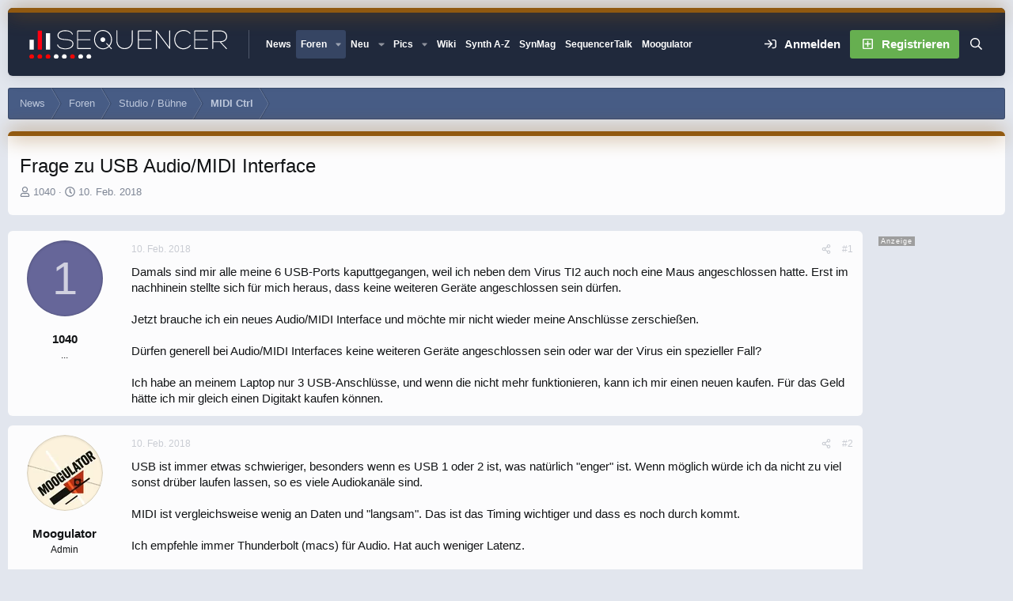

--- FILE ---
content_type: text/html; charset=utf-8
request_url: https://www.sequencer.de/synthesizer/threads/frage-zu-usb-audio-midi-interface.130167/
body_size: 34131
content:

	

	
<!DOCTYPE html>
<html id="XF" lang="de-DE" dir="LTR"
	data-xf="2.3"
	data-app="public"
	
	
	data-template="thread_view"
	data-container-key="node-72"
	data-content-key="thread-130167"
	data-logged-in="false"
	data-cookie-prefix="xf_"
	data-csrf="1769397951,98f8f5fcd7b14e85a32976398f6c4503"
	data-style-id="12" 
	class="has-no-js template-thread_view"
	>
<head>
<script>
var customTargeting = 'Sequencer_all';
if (customTargeting == null || customTargeting == ''){
	customTargeting = 'Sequencer_all';
}
</script>
<script async src="https://securepubads.g.doubleclick.net/tag/js/gpt.js" data-cookiefirst-category="advertising"></script>
<script type="text/plain" data-cookiefirst-category="advertising">
 window.googletag = window.googletag || {cmd: []};
 googletag.cmd.push(function() {
	
   var mappingLeaderMain = googletag.sizeMapping().
	addSize([0, 0], [300, 250]).
   addSize([730, 200], [728, 90]).build();
   
   var mappingWideSky = googletag.sizeMapping().
	addSize([0, 0], []).
   addSize([900, 200], [160, 600]).build();

googleTagRotation = {};
googleTagRotation['MN_Leaderboard1'] = googletag.defineSlot('/12513921/MN_Leaderboard1', [728, 90], 'div-gpt-ad-1483366648484-0').defineSizeMapping(mappingLeaderMain).addService(googletag.pubads());
googleTagRotation['MN_Leaderboard2'] = googletag.defineSlot('/12513921/MN_Leaderboard2', [728, 90], 'div-gpt-ad-1483366648484-1').defineSizeMapping(mappingLeaderMain).addService(googletag.pubads());
googleTagRotation['MN_Leaderboard3'] = googletag.defineSlot('/12513921/MN_Leaderboard3', [728, 90], 'div-gpt-ad-1483366648484-2').defineSizeMapping(mappingLeaderMain).addService(googletag.pubads());



googleTagRotation['MN_MediumRectangle2'] = googletag.defineSlot('/12513921/MN_MediumRectangle2', [300, 250], 'div-gpt-ad-1483366648484-4').addService(googletag.pubads());



googleTagRotation['MN_WideSkyscraper1'] = googletag.defineSlot('/12513921/MN_WideSkyscraper1', [160, 600], 'div-gpt-ad-1483366648484-5').defineSizeMapping(mappingWideSky).addService(googletag.pubads());


googleTagRotation['MN_WideSkyscraper2'] = googletag.defineSlot('/12513921/MN_WideSkyscraper2', [160, 600], 'div-gpt-ad-1483366648484-6').addService(googletag.pubads());


	

    googletag.pubads().enableSingleRequest();
    googletag.pubads().collapseEmptyDivs();
    googletag.pubads().setTargeting('Sequencer', customTargeting);
	googletag.enableServices();

}); 


var resizeTimer; function resizer() { googletag.pubads().refresh([googleTagRotation['MN_Leaderboard1'], googleTagRotation['MN_Leaderboard2'], googleTagRotation['MN_Leaderboard3'], googleTagRotation['MN_WideSkyscraper1']]); } window.addEventListener("resize", function(){clearTimeout(resizeTimer); resizeTimer = setTimeout(resizer, 1000); });
	
</script>


	<link rel="preconnect" href="//consent-eu.cookiefirst.com">
	<script src="//consent-eu.cookiefirst.com/sites/sequencer.de-17f6e95b-5cf7-4099-9b70-257dee38821f/consent.js"></script>


<script>
	if (typeof dataLayer !== "undefined")
	{
		function gtag() { dataLayer.push(arguments); }
		gtag('consent', 'default', { 
			'ad_storage': 'granted',
			'analytics_storage': 'granted',
			'functionality_storage': 'granted',
			'personalization_storage': 'granted', 
			'wait_for_update': 1500
			 });
		gtag('set', 'ads_data_redaction', false);
	}
</script>



	<!-- Google Tag Manager -->
	<script type="text/plain" data-cookiefirst-category="necessary">(function(w,d,s,l,i){w[l]=w[l]||[];w[l].push({'gtm.start':
new Date().getTime(),event:'gtm.js'});var f=d.getElementsByTagName(s)[0],
j=d.createElement(s),dl=l!='dataLayer'?'&l='+l:'';j.async=true;j.src=
'https://www.googletagmanager.com/gtm.js?id='+i+dl;f.parentNode.insertBefore(j,f);
})(window,document,'script','dataLayer','GTM-KXJV3VT5');
	</script>
	<!-- End Google Tag Manager -->


<script defer data-domain="sequencer.de" src="https://pls.sequencer.de/js/script.js"></script>
	
	
	

	<meta charset="utf-8" />
	<title>Frage zu USB Audio/MIDI Interface | Sequencer - Die Synthesizer Zentrale</title>
	<link rel="manifest" href="/synthesizer/webmanifest.php">

	<meta http-equiv="X-UA-Compatible" content="IE=Edge" />
	<meta name="viewport" content="width=device-width, initial-scale=1, viewport-fit=cover">

	
		
			
				<meta name="theme-color" media="(prefers-color-scheme: light)" content="#364563" />
				<meta name="theme-color" media="(prefers-color-scheme: dark)" content="#16181d" />
			
		
	

	<meta name="apple-mobile-web-app-title" content="Sequencer">
	
		<link rel="apple-touch-icon" href="/synthesizer/data/assets/logo/favicon-192x192.png">
		

	
		
		<meta name="description" content="Damals sind mir alle meine 6 USB-Ports kaputtgegangen, weil ich neben dem Virus TI2 auch noch eine Maus angeschlossen hatte. Erst im nachhinein stellte sich..." />
		<meta property="og:description" content="Damals sind mir alle meine 6 USB-Ports kaputtgegangen, weil ich neben dem Virus TI2 auch noch eine Maus angeschlossen hatte. Erst im nachhinein stellte sich für mich heraus, dass keine weiteren Geräte angeschlossen sein dürfen. 

Jetzt brauche ich ein neues Audio/MIDI Interface und möchte mir..." />
		<meta property="twitter:description" content="Damals sind mir alle meine 6 USB-Ports kaputtgegangen, weil ich neben dem Virus TI2 auch noch eine Maus angeschlossen hatte. Erst im nachhinein stellte sich für mich heraus, dass keine weiteren..." />
	
	
		<meta property="og:url" content="https://www.sequencer.de/synthesizer/threads/frage-zu-usb-audio-midi-interface.130167/" />
	
		<link rel="canonical" href="https://www.sequencer.de/synthesizer/threads/frage-zu-usb-audio-midi-interface.130167/" />
	

	
		
	
	
	<meta property="og:site_name" content="Sequencer - Die Synthesizer Zentrale" />


	
	
		
	
	
	<meta property="og:type" content="website" />


	
	
		
	
	
	
		<meta property="og:title" content="Frage zu USB Audio/MIDI Interface" />
		<meta property="twitter:title" content="Frage zu USB Audio/MIDI Interface" />
	


	
	
	
	

	
	
	
	
		
	
	

	<link rel="stylesheet" href="/synthesizer/css.php?css=public%3Anormalize.css%2Cpublic%3Afa.css%2Cpublic%3Avariations.less%2Cpublic%3Acore.less%2Cpublic%3Aapp.less&amp;s=12&amp;l=10&amp;d=1769271297&amp;k=55e14c0d17dd64165358aeb45290b142fc469724" />

	<link rel="stylesheet" href="/synthesizer/css.php?css=public%3Abb_code.less%2Cpublic%3Amb_smallSidebar.less%2Cpublic%3Amessage.less%2Cpublic%3Astructured_list.less%2Cpublic%3Aextra.less&amp;s=12&amp;l=10&amp;d=1769271297&amp;k=aab485b330c5db70003a01e7630b85864b572a9d" />
<style>
.scrlSky {
position: fixed !important;
top: 80px !important;
}
</style>
<style>

		span[data-s9e-mediaembedX] span iframe,
		iframe[data-s9e-mediaembedX]
		{
			width: 100%;
			max-width: 600px;
			min-height: 300px;
			border: none;
		}	
	
</style>
<style>

.seq-sigmum {
    display: none;
	width: 35px;
	margin-top: 5px;
}

.is-sticky .seq-sigmum {
    display: inline-block;
}


</style>


	
		<script src="/synthesizer/js/xf/preamble.min.js?_v=5d47109d"></script>
	

	
	<script src="/synthesizer/js/vendor/vendor-compiled.js?_v=5d47109d" defer></script>
	<script src="/synthesizer/js/xf/core-compiled.js?_v=5d47109d" defer></script>

	<script>
		XF.ready(() =>
		{
			XF.extendObject(true, XF.config, {
				// 
				userId: 0,
				enablePush: false,
				pushAppServerKey: '',
				url: {
					fullBase: 'https://www.sequencer.de/synthesizer/',
					basePath: '/synthesizer/',
					css: '/synthesizer/css.php?css=__SENTINEL__&s=12&l=10&d=1769271297',
					js: '/synthesizer/js/__SENTINEL__?_v=5d47109d',
					icon: '/synthesizer/data/local/icons/__VARIANT__.svg?v=1769271302#__NAME__',
					iconInline: '/synthesizer/styles/fa/__VARIANT__/__NAME__.svg?v=5.15.3',
					keepAlive: '/synthesizer/login/keep-alive'
				},
				cookie: {
					path: '/',
					domain: '',
					prefix: 'xf_',
					secure: true,
					consentMode: 'disabled',
					consented: ["optional","_third_party"]
				},
				cacheKey: 'f3ed7234243583f554e27d349fe769c5',
				csrf: '1769397951,98f8f5fcd7b14e85a32976398f6c4503',
				js: {},
				fullJs: false,
				css: {"public:bb_code.less":true,"public:mb_smallSidebar.less":true,"public:message.less":true,"public:structured_list.less":true,"public:extra.less":true},
				time: {
					now: 1769397951,
					today: 1769382000,
					todayDow: 1,
					tomorrow: 1769468400,
					yesterday: 1769295600,
					week: 1768863600,
					month: 1767222000,
					year: 1767222000
				},
				style: {
					light: 'default',
					dark: 'alternate',
					defaultColorScheme: 'light'
				},
				borderSizeFeature: '3px',
				fontAwesomeWeight: 'r',
				enableRtnProtect: true,
				
				enableFormSubmitSticky: true,
				imageOptimization: 'optimize',
				imageOptimizationQuality: 0.85,
				uploadMaxFilesize: 104857600,
				uploadMaxWidth: 0,
				uploadMaxHeight: 0,
				allowedVideoExtensions: ["m4v","mov","mp4","mp4v","mpeg","mpg","ogv","webm"],
				allowedAudioExtensions: ["mp3","opus","ogg","wav"],
				shortcodeToEmoji: true,
				visitorCounts: {
					conversations_unread: '0',
					alerts_unviewed: '0',
					total_unread: '0',
					title_count: true,
					icon_indicator: true
				},
				jsMt: {"xf\/action.js":"2ba3b42c","xf\/embed.js":"11cc909f","xf\/form.js":"2ba3b42c","xf\/structure.js":"2ba3b42c","xf\/tooltip.js":"2ba3b42c"},
				jsState: {},
				publicMetadataLogoUrl: '',
				publicPushBadgeUrl: 'https://www.sequencer.de/synthesizer/styles/default/xenforo/bell.png'
			})

			XF.extendObject(XF.phrases, {
				// 
"svStandardLib_time.day": "{count} day",
"svStandardLib_time.days": "{count} Tage",
"svStandardLib_time.hour": "{count} hour",
"svStandardLib_time.hours": "{count} Stunden",
"svStandardLib_time.minute": "{count} Minuten",
"svStandardLib_time.minutes": "{count} Minuten",
"svStandardLib_time.month": "{count} month",
"svStandardLib_time.months": "{count} Monate",
"svStandardLib_time.second": "{count} second",
"svStandardLib_time.seconds": "{count} Sekunden",
"svStandardLib_time.week": "time.week",
"svStandardLib_time.weeks": "{count} Wochen",
"svStandardLib_time.year": "{count} year",
"svStandardLib_time.years": "{count} Jahre",
				date_x_at_time_y:     "{date} um {time}",
				day_x_at_time_y:      "{day} um {time}",
				yesterday_at_x:       "Gestern um {time}",
				x_minutes_ago:        "Vor {minutes} Minuten",
				one_minute_ago:       "vor 1 Minute",
				a_moment_ago:         "Gerade eben",
				today_at_x:           "Heute um {time}",
				in_a_moment:          "In einem Moment",
				in_a_minute:          "In einer Minute",
				in_x_minutes:         "In {minutes} Minute(n)",
				later_today_at_x:     "heute um {time}",
				tomorrow_at_x:        "Morgen um {time}",
				short_date_x_minutes: "{minutes}m",
				short_date_x_hours:   "{hours}h",
				short_date_x_days:    "{days}d",

				day0: "Sonntag",
				day1: "Montag",
				day2: "Dienstag",
				day3: "Mittwoch",
				day4: "Donnerstag",
				day5: "Freitag",
				day6: "Samstag",

				dayShort0: "So",
				dayShort1: "Mo",
				dayShort2: "Di",
				dayShort3: "Mi",
				dayShort4: "Do",
				dayShort5: "Fr",
				dayShort6: "Sa",

				month0: "Januar",
				month1: "Februar",
				month2: "März",
				month3: "April",
				month4: "Mai",
				month5: "Juni",
				month6: "Juli",
				month7: "August",
				month8: "September",
				month9: "Oktober",
				month10: "November",
				month11: "Dezember",

				active_user_changed_reload_page: "Der aktive Benutzer hat sich geändert. Lade die Seite für die neueste Version neu.",
				server_did_not_respond_in_time_try_again: "Der Server hat nicht rechtzeitig geantwortet. Bitte versuche es erneut.",
				oops_we_ran_into_some_problems: "So klappt das nicht - Fehler 808<br>\n<br><br>\nKeine Wale hier! \n<br>\n<br><br><br>\n-<a href=\"https://www.sequencer.de/synthesizer/\">HOME<\/a>-",
				oops_we_ran_into_some_problems_more_details_console: "Oops! Wir sind auf ein Problem gestoßen. Bitte versuche es später noch einmal. Weitere Fehlerdetails findest du in der Browserkonsole.",
				file_too_large_to_upload: "Die Datei ist zu groß, um hochgeladen zu werden.",
				uploaded_file_is_too_large_for_server_to_process: "Die hochgeladene Datei ist zu groß, als dass der Server sie verarbeiten könnte.",
				files_being_uploaded_are_you_sure: "Die Dateien werden noch immer hochgeladen. Bist du sicher, dass du dieses Formular abschicken möchtest?",
				attach: "Dateien anhängen",
				rich_text_box: "Rich-Text-Feld",
				close: "Schließen",
				link_copied_to_clipboard: "Link in die Zwischenablage kopiert.",
				text_copied_to_clipboard: "Text wurde in die Zwischenablage kopiert.",
				loading: "Laden…",
				you_have_exceeded_maximum_number_of_selectable_items: "Du hast die maximale Anzahl der auswählbaren Elemente überschritten.",

				processing: "Verarbeitung",
				'processing...': "Verarbeitung…",

				showing_x_of_y_items: "Anzeigen von {count} von {total} Element(en)",
				showing_all_items: "Anzeige aller Elemente",
				no_items_to_display: "Keine anzuzeigenden Einträge",

				number_button_up: "Erhöhen",
				number_button_down: "Verringern",

				push_enable_notification_title: "Push-Benachrichtigungen erfolgreich für Sequencer - Die Synthesizer Zentrale aktiviert",
				push_enable_notification_body: "Danke für das Einschalten der Push-Benachrichtigungen!",

				pull_down_to_refresh: "Nach unten ziehen zum Aktualisieren",
				release_to_refresh: "Loslassen zum Aktualisieren",
				refreshing: "Aktualisieren…"
			})
		})
	</script>

	<script>
XF.ready(() =>
{

            var mb_p_a = [{"name":"Avid","link":"https:\/\/www.thomann.de\/de\/avid_software.html","data":" data-tlink=\"Avid\""},{"name":"Izotope","link":"https:\/\/www.thomann.de\/de\/izotope_software.html","data":" data-tlink=\"Izotope\""},{"name":"Ableton","link":"https:\/\/www.thomann.de\/de\/ableton_software.html","data":" data-tlink=\"Ableton\""},{"name":"Native Instruments","link":"https:\/\/www.thomann.de\/de\/native_instruments_software.html","data":" data-tlink=\"NativeInstruments\""},{"name":"Toontrack","link":"https:\/\/www.thomann.de\/de\/toontrack_software.html","data":" data-tlink=\"Toontrack\""},{"name":"Behringer","link":"https:\/\/www.thomann.de\/de\/behringer_synthesizer.html","data":" data-tlink=\"Behringer\""},{"name":"Elektron","link":"https:\/\/www.thomann.de\/de\/elektron_synthesizer.html","data":" data-tlink=\"Elektron\""},{"name":"Moog","link":"https:\/\/www.thomann.de\/de\/moog_synthesizer.html","data":" data-tlink=\"Moog\""},{"name":"Shure","link":"https:\/\/www.thomann.de\/de\/shure_mikrofone.html","data":" data-tlink=\"Shure\""},{"name":"Sennheiser","link":"https:\/\/www.thomann.de\/de\/sennheiser_mikrofone.html","data":" data-tlink=\"Sennheiser\""},{"name":"Rode","link":"https:\/\/www.thomann.de\/de\/rode_mikrofone.html","data":" data-tlink=\"Rode\""},{"name":"Steinberg","link":"https:\/\/www.thomann.de\/de\/steinberg.html","data":" data-tlink=\"Steinberg\""},{"name":"Magix","link":"https:\/\/www.thomann.de\/de\/magix.html","data":" data-tlink=\"Magix\""},{"name":"Arturia","link":"https:\/\/www.thomann.de\/de\/arturia.html","data":" data-tlink=\"Arturia\""},{"name":"Motu","link":"https:\/\/www.thomann.de\/de\/motu.html","data":" data-tlink=\"Motu\""},{"name":"Studio Monitor","link":"https:\/\/www.thomann.de\/intl\/studio_recording.html","data":" data-tlink=\"StudioMonitor\""},{"name":"Focusrite","link":"https:\/\/www.thomann.de\/intl\/focusrite_studio_recording.html","data":" data-tlink=\"Focusrite\""},{"name":"Zoom","link":"https:\/\/www.thomann.de\/intl\/zoom_studio_recording.html","data":" data-tlink=\"Zoom\""},{"name":"Rode","link":"https:\/\/www.thomann.de\/intl\/rode_studio_recording.html","data":" data-tlink=\"Rode\""},{"name":"Universal Audio","link":"https:\/\/www.thomann.de\/intl\/universal_audio_studio_recording.html","data":" data-tlink=\"UniversalAudio\""},{"name":"Tascam","link":"https:\/\/www.thomann.de\/intl\/tascam_studio_recording.html","data":" data-tlink=\"Tascam\""},{"name":"Audiointerface","link":"https:\/\/www.thomann.de\/intl\/audiointerfaces.html","data":" data-tlink=\"Audiointerface\""},{"name":"Sennheiser","link":"https:\/\/www.thomann.de\/intl\/sennheiser_studio_recording.html","data":" data-tlink=\"Sennheiser\""},{"name":"clavia","link":"https:\/\/www.thomann.de\/intl\/clavia_nord_stage_pianos.html","data":" data-tlink=\"clavia\""}];
        
            mb_p_a.forEach(function (item) {
                var P_A_RX = new RegExp('\\b' + item.name + '\\b(?![^<]*>|[^<>]*</)', 'mi');
                document.querySelectorAll('.bbWrapper').forEach(function (element) {
                    if (element.querySelectorAll('a.synth-device').length === 0) {
                        element.innerHTML = element.innerHTML.replace(P_A_RX, '<a href="' + item.link + '" target="_blank"' + item.data + '>' + item.name + '</a>');
                    }
                });
            });
        
            document.querySelectorAll("[data-content^='post-']").forEach(function (post) {
                var height = post.querySelector('.message-user').offsetHeight;
                post.querySelector('.message-userContent').style.minHeight = height + "px";
            });
        
})
</script>
<script>
XF.ready(() =>
{


	var mediaUrls = [], mediaUrlsJson = "youtube=>https:\/\/policies.google.com\/privacy\ntwitter=>https:\/\/twitter.com\/de\/privacy\napplemusic=>https:\/\/www.apple.com\/de\/legal\/privacy\/data\/de\/apple-music\/\napplepodcasts=>https:\/\/www.apple.com\/de\/legal\/privacy\/data\/de\/apple-podcasts\/\naudioboom=>https:\/\/audioboom.com\/about\/privacy\naudiomack=>https:\/\/audiomack.com\/about\/privacy-policy\nbandcamp=>https:\/\/bandcamp.com\/privacy\nfacebook=>https:\/\/de-de.facebook.com\/privacy\/policy\/\nflickr=>https:\/\/www.flickr.com\/help\/privacy\/\ngetty=>https:\/\/www.gettyimages.de\/company\/privacy-policy\ngifs=>https:\/\/gifs.com\/policies\/privacy\ngiphy=>https:\/\/support.giphy.com\/hc\/en-us\/articles\/360032872931\ngist=>https:\/\/docs.github.com\/de\/site-policy\/privacy-policies\/github-privacy-statement\ngoogledrive=>https:\/\/policies.google.com\/privacy?hl=de\ngooglesheets=>https:\/\/policies.google.com\/privacy?hl=de\nimgur=>https:\/\/imgur.com\/privacy\ninstagram=>https:\/\/www.instagram.com\/legal\/privacy\/\npinterest=>https:\/\/policy.pinterest.com\/de\/privacy-policy\nsoundcloud=>https:\/\/soundcloud.com\/pages\/privacy\nspotify=>https:\/\/www.spotify.com\/de\/legal\/privacy-policy\/\ntelegram=>https:\/\/telegram.org\/privacy?setln=de\nthreads=>https:\/\/help.instagram.com\/515230437301944\/\ntiktok=>https:\/\/www.tiktok.com\/safety\/de-de\/privacy-and-security-on-tiktok\/\ntumblr=>https:\/\/www.tumblr.com\/privacy\/de\nvideodetective=>https:\/\/videodetective.com\/privacy\nvimeo=>https:\/\/vimeo.com\/privacy\ntwitch=>https:\/\/www.twitch.tv\/p\/de-de\/legal\/privacy-notice\/", mediaUrlsTmp = [];

	if(mediaUrlsJson.length)
	{
		mediaUrlsTmp = mediaUrlsJson.split(/\r?\n/);
	}

	mediaUrlsTmp.forEach(function(value) 
	{
		var tmp = value.split('=>');
		mediaUrls[tmp[0]] = tmp[1];
	});

	function handleMedia()
	{
		var iframes = document.querySelectorAll("iframe:not([src])[data-src][data-cookiefirst-category=functional]");	   
		iframes.forEach(function(iframe)
		{
			var mediaStrg = iframe.closest("[data-s9e-mediaembedX]").getAttribute("data-s9e-mediaembedX");		

		
		var privUrl = "https://www.sequencer.de/synthesizer/datenschutz/";
			if (mediaUrls[mediaStrg]) {
				privUrl = mediaUrls[mediaStrg];
			}
			mediaStrg = mediaStrg.charAt(0).toUpperCase() + mediaStrg.slice(1);
			var dataSrc = iframe.getAttribute("data-src");
			var mainPart = dataSrc.split("/")[1];
			var newSrc = mainPart.split(".").join(".") + "." + iframe.getAttribute("id");

			var iframeDoc = iframe.contentDocument || iframe.contentWindow.document;
			var head = iframeDoc.querySelector("head");
			var body = iframeDoc.querySelector("body");

			var metaTag = iframeDoc.createElement("meta");
			metaTag.name = "robots";
			metaTag.content = "noindex";
			head.appendChild(metaTag);

			var styleTag = iframeDoc.createElement("style");
			styleTag.textContent = `
		body,html { font-family: Arial, Helvetica, sans-serif; margin: 0; }
		.videoPlaceholder { vertical-align: middle; border: thin solid #ccc; text-align: center; color: #777; font-size: .8em; width: 100%; height: 100%; padding: 0; background: #ddd; background: linear-gradient(42deg,#ddd 46%,#fafafa 100%); }
		.dsOverlay { width: 100%; background-color: #333; box-sizing: border-box; padding: 5px 15px; color: #fff; display: block; margin-top: 20px; }
		.videoPlaceholder a { color: #2168da; text-decoration: underline; font-size: 1.2em; font-weight: 700; }
		.videoPlaceholder label { color: #fff; cursor: pointer; font-size: 1.1em; }
		.videoPlaceholder label small { vertical-align: top; font-size: .9em; }
		.videoPlaceholder #loadExtContent { border: none; background-color: #d11; color: #fff; border-radius: 15px; padding: 8px 14px; font-size: 1.3em; font-weight: 700; cursor: pointer !important; }
		#loadExtContent i { font-weight: 700; }
		`;
			head.appendChild(styleTag);

			var scriptTag = iframeDoc.createElement("script");
			scriptTag.textContent = `
		function getCheckbox() {
		return document.getElementById('allowYt');
		}
		function accExtMedia() {
		var checkbox = getCheckbox();
		if (checkbox.checked) {
		window.parent.accIframe(window, 'all');
		} else {
		window.parent.accIframe(window, 'single');
		}
		}
		`;
			head.appendChild(scriptTag);

			var contentDiv = document.createElement("div");
			contentDiv.className = "cookiefirst-disabled-resource videoPlaceholder";
			contentDiv.innerHTML = `
		<i class='fa--xf fas fa-photo-video' aria-hidden='true'></i>
		<div class='dsOverlay'>
			<p>Mit dem Laden des Inhaltes akzeptieren Sie die Datenschutzerklärung von ${mediaStrg}.</p>
			<p><a href='${privUrl}' target='_blank' title='${mediaStrg}-Datenschutzerklärung'>${mediaStrg}-Datenschutzerklärung</a></p>
			<p><button id='loadExtContent' onClick='accExtMedia();'><i class='fa--xf fas fa-play' aria-hidden='true'></i>${mediaStrg}-Inhalt laden &#9658;</button><br><br>
				<label class='allowYt'><input type='checkbox' id='allowYt' checked=''> <small>Externe Medien immer zulassen</small></label></p>
			<p><br>🔗 <a href='${dataSrc}' target='blank'>${dataSrc}</a></p>
		</div>
		`;
			body.appendChild(contentDiv);
		});
	}
	handleMedia();

	if (window.CookieFirst)
	{
		var consent = window.CookieFirst.consent;
		if (!consent.functional)
		{
			handleMedia();
		}
	}
	else
	{
		window.addEventListener("cf_init", function()
		{
			if (window.CookieFirst && !window.CookieFirst.consent)
			{
				window.addEventListener("cf_consent", function()
				{
					window.location.reload();
				});
			}
			var consent = window.CookieFirst.consent;
			if (consent !== null && consent !== undefined && consent.functional !== null && consent.functional !== undefined)
			{
				handleMedia();
			}
			else
			{
				var preSpans = document.querySelectorAll("*[data-s9e-mediaembedX]");
				preSpans.forEach(function(spanThis)
				{
					var value = spanThis.getAttribute("data-s9e-mediaembedX");
					spanThis.setAttribute("data-s9e-mediaembed", value);
					spanThis.removeAttribute("data-s9e-mediaembedX");
				});
			}
		});
	}
	window.accIframe = function(frmObj, objDim)
	{
		var iframe = frmObj.frameElement;
		if (objDim == "all")
		{
			CookieFirst.acceptCategory('functional');
		} else if (objDim == "single")
		{
			var realSrc = iframe.getAttribute("data-src");
			iframe.setAttribute("src", realSrc);
			var closestElem = iframe.closest("[data-s9e-mediaembedX]");
			closestElem.setAttribute("data-s9e-mediaembed", closestElem.getAttribute("data-s9e-mediaembedX"));
			closestElem.removeAttribute("data-s9e-mediaembedX");
		}
	};

  
})
</script>



	
<link rel="icon" href="/favicon.svg" type="image/svg+xml">
		<link rel="icon" type="image/png" href="https://www.sequencer.de/synthesizer/data/assets/logo/favicon-32x32.png" sizes="32x32" />
	

	

	<script>
(function(){
let xfhtml = document.getElementById('XF');
function applySetting(settingName, settingOn, allowToggle){
	
	// Theme editor is enabled. Check for selected toggle, otherwise apply default
		if(allowToggle === 1){
			let choice = localStorage.getItem(settingName);
			if( (choice === 'on') || (!choice && (settingOn === 1)) ){
				xfhtml.classList.add(settingName);
			}
		} else if(settingOn === 1){
			xfhtml.classList.add(settingName);
		}
	
}

applySetting('focus-mobile-navigation-bar', 1, 1);


applySetting('focus-fluid', 1, 1);


applySetting('focus-grid', 0, 1);



applySetting('focus-sidebar-flip', 0, 1);


applySetting('focus-snow', 0, 1);




	xfhtml.setAttribute('data-focus-bg', '1');

})();
</script>


</head>
<body data-template="thread_view">


	<!-- Google Tag Manager (noscript) -->
	<noscript><iframe src="https://www.googletagmanager.com/ns.html?id=GTM-KXJV3VT5"
					  height="0" width="0" style="display:none;visibility:hidden"></iframe></noscript>
	<!-- End Google Tag Manager (noscript) -->

<!-- Google Tag Manager (noscript) -->
<noscript><iframe src="https://www.googletagmanager.com/ns.html?id=GTM-KXJV3VT5"
height="0" width="0" style="display:none;visibility:hidden"></iframe></noscript>
<!-- End Google Tag Manager (noscript) -->







	
	
	











  
    
    
    


    
  
    



    
    
    
    


    
    
    


    
    
    
    




















<div class="p-pageWrapper focus-width" id="top">

	<div class='focus-wrapper'>


			<!-- Header: start -->
			<header class="p-header" id="header">
				<div class="p-header-inner">
					<div class="p-header-content">

						

	

	<!-- Logo -->
	<div class="p-header-logo p-header-logo--image">
		<a href="/synthesizer/" class='focus-logo'>
			
			
				<span class='focus-logo--image'>
	                

	

	
		
		

		
	
		
		

		
	

	

	<picture data-variations="{&quot;default&quot;:{&quot;1&quot;:&quot;https:\/\/www.sequencer.de\/synthesizer\/styles\/sequencer\/sequencer-logo-white.svg&quot;,&quot;2&quot;:null},&quot;alternate&quot;:{&quot;1&quot;:&quot;https:\/\/www.sequencer.de\/synthesizer\/styles\/sequencer\/sequencer-logo-white.svg&quot;,&quot;2&quot;:null}}">
		
		
		

		
			
			
			

			
		

		<img src="https://www.sequencer.de/synthesizer/styles/sequencer/sequencer-logo-white.svg"  width="250" height="" alt="Sequencer - Die Synthesizer Zentrale"  />
	</picture>


	            </span>
	        
	        
		</a>
	</div>


	
    
    <!-- Navigation wrap -->
    <nav class='focus-wrap-nav'>
		<div class="p-nav-scroller hScroller" data-xf-init="h-scroller" data-auto-scroll=".p-navEl.is-selected">
			<div class="hScroller-scroll">
				<ul class="p-nav-list js-offCanvasNavSource">
				
					<li>
						
	<div class="p-navEl " >
		

			
	
	<a href="https://www.sequencer.de"
		class="p-navEl-link "
		
		data-xf-key="1"
		data-nav-id="11111">News</a>


			

		
		
	</div>

					</li>
				
					<li>
						
	<div class="p-navEl is-selected" data-has-children="true">
		

			
	
	<a href="/synthesizer/"
		class="p-navEl-link p-navEl-link--splitMenu "
		 name="Forum Übersicht"
		
		data-nav-id="forums">Foren</a>


			<a data-xf-key="2"
				data-xf-click="menu"
				data-menu-pos-ref="< .p-navEl"
				class="p-navEl-splitTrigger"
				role="button"
				tabindex="0"
				aria-label="Toggle erweitert"
				aria-expanded="false"
				aria-haspopup="true"></a>

		
		
			<div class="menu menu--structural" data-menu="menu" aria-hidden="true">
				<div class="menu-content">
					
						
	
	
	<a href="/synthesizer/whats-new/posts/"
		class="menu-linkRow u-indentDepth0 js-offCanvasCopy "
		
		
		data-nav-id="newPosts">Neue Beiträge</a>

	

					
						
	
	
	<a href="/synthesizer/search/?type=post"
		class="menu-linkRow u-indentDepth0 js-offCanvasCopy "
		
		
		data-nav-id="searchForums">Foren durchsuchen</a>

	

					
				</div>
			</div>
		
	</div>

					</li>
				
					<li>
						
	<div class="p-navEl " data-has-children="true">
		

			
	
	<a href="/synthesizer/whats-new/posts/?skip=1"
		class="p-navEl-link p-navEl-link--splitMenu "
		
		
		data-nav-id="whatsNew">Neu</a>


			<a data-xf-key="3"
				data-xf-click="menu"
				data-menu-pos-ref="< .p-navEl"
				class="p-navEl-splitTrigger"
				role="button"
				tabindex="0"
				aria-label="Toggle erweitert"
				aria-expanded="false"
				aria-haspopup="true"></a>

		
		
			<div class="menu menu--structural" data-menu="menu" aria-hidden="true">
				<div class="menu-content">
					
						
	
	
	<a href="/synthesizer/whats-new/posts/"
		class="menu-linkRow u-indentDepth0 js-offCanvasCopy "
		 rel="nofollow"
		
		data-nav-id="whatsNewPosts">Neue Beiträge</a>

	

					
						
	
	
	<a href="/synthesizer/whats-new/profile-posts/"
		class="menu-linkRow u-indentDepth0 js-offCanvasCopy "
		 rel="nofollow"
		
		data-nav-id="whatsNewProfilePosts">Neue Shouts</a>

	

					
						
	
	
	<a href="/synthesizer/whats-new/media/"
		class="menu-linkRow u-indentDepth0 js-offCanvasCopy "
		 rel="nofollow"
		
		data-nav-id="xfmgWhatsNewNewMedia">Neue Medien</a>

	

					
						
	
	
	<a href="/synthesizer/whats-new/classifieds/"
		class="menu-linkRow u-indentDepth0 js-offCanvasCopy "
		 rel="nofollow"
		
		data-nav-id="classifiedsWhatsNew">Neue Inserate</a>

	

					
						
	
	
	<a href="/synthesizer/whats-new/media-comments/"
		class="menu-linkRow u-indentDepth0 js-offCanvasCopy "
		 rel="nofollow"
		
		data-nav-id="xfmgWhatsNewMediaComments">Medienkommentare</a>

	

					
						
	
	
	<a href="/synthesizer/whats-new/latest-activity"
		class="menu-linkRow u-indentDepth0 js-offCanvasCopy "
		 rel="nofollow"
		
		data-nav-id="latestActivity">Neue Aktivitäten</a>

	

					
						
	
	
	<a href="https://www.sequencer.de/synthesizer/forums/funktionsraum.45/"
		class="menu-linkRow u-indentDepth0 js-offCanvasCopy "
		 target="_self" title="Funktionsraum anzeigen (Off Topic)"
		
		data-nav-id="Funktionsraum">OT-Forum</a>

	

					
				</div>
			</div>
		
	</div>

					</li>
				
					<li>
						
	<div class="p-navEl " data-has-children="true">
		

			
	
	<a href="/synthesizer/media/"
		class="p-navEl-link p-navEl-link--splitMenu "
		 Title="Bilder von Events, Studios von Sequencer.de"
		
		data-nav-id="xfmg">Pics</a>


			<a data-xf-key="4"
				data-xf-click="menu"
				data-menu-pos-ref="< .p-navEl"
				class="p-navEl-splitTrigger"
				role="button"
				tabindex="0"
				aria-label="Toggle erweitert"
				aria-expanded="false"
				aria-haspopup="true"></a>

		
		
			<div class="menu menu--structural" data-menu="menu" aria-hidden="true">
				<div class="menu-content">
					
						
	
	
	<a href="/synthesizer/whats-new/media/"
		class="menu-linkRow u-indentDepth0 js-offCanvasCopy "
		 rel="nofollow"
		
		data-nav-id="xfmgNewMedia">Neue Medien</a>

	

					
						
	
	
	<a href="/synthesizer/whats-new/media-comments/"
		class="menu-linkRow u-indentDepth0 js-offCanvasCopy "
		 rel="nofollow"
		
		data-nav-id="xfmgNewComments">Neue Kommentare</a>

	

					
						
	
	
	<a href="/synthesizer/search/?type=xfmg_media"
		class="menu-linkRow u-indentDepth0 js-offCanvasCopy "
		
		
		data-nav-id="xfmgSearchMedia">Medien suchen</a>

	

					
				</div>
			</div>
		
	</div>

					</li>
				
					<li>
						
	<div class="p-navEl " >
		

			
	
	<a href="https://www.sequencer.de/synth"
		class="p-navEl-link "
		 target="_blank" title="Synthesizer Wiki Datenbank des Forums"
		data-xf-key="5"
		data-nav-id="SynthWiki">Wiki</a>


			

		
		
	</div>

					</li>
				
					<li>
						
	<div class="p-navEl " >
		

			
	
	<a href="https://www.sequencer.de/syns"
		class="p-navEl-link "
		 title="Synthesizer-Datenbank 1967-2024" target="_blank"
		data-xf-key="6"
		data-nav-id="2">Synth A-Z</a>


			

		
		
	</div>

					</li>
				
					<li>
						
	<div class="p-navEl " >
		

			
	
	<a href="https://www.synthesizermagazin.de"
		class="p-navEl-link "
		 rel="nofollow" title="Synthesizer-Magazin" target="_blank"
		data-xf-key="7"
		data-nav-id="5">SynMag</a>


			

		
		
	</div>

					</li>
				
					<li>
						
	<div class="p-navEl " >
		

			
	
	<a href="https://steady.page/de/sequencertalk/posts"
		class="p-navEl-link "
		 title="SequencerTalk Videocast mit Moogulator &amp; Dean Freud" target="_blank"
		data-xf-key="8"
		data-nav-id="SequencerTalk">SequencerTalk</a>


			

		
		
	</div>

					</li>
				
					<li>
						
	<div class="p-navEl " >
		

			
	
	<a href="https://www.moogulator.com"
		class="p-navEl-link "
		 title="Moogulator Live Performer ultraelectronic" target="_blank"
		data-xf-key="9"
		data-nav-id="6">Moogulator</a>


			

		
		
	</div>

					</li>
				
				</ul>
			</div>
		</div>
	</nav>
    

    
	<div class='focus-wrap-user'>
    
		<div class="p-nav-opposite">
			<div class="p-navgroup p-account p-navgroup--guest">
				
					<a href="/synthesizer/login/" class="p-navgroup-link p-navgroup-link--textual p-navgroup-link--logIn" data-xf-click="overlay" data-follow-redirects="on">
						<span class="p-navgroup-linkText">Anmelden</span>
					</a>
					
						<a href="/synthesizer/login/register" class="p-navgroup-link p-navgroup-link--textual p-navgroup-link--register" data-xf-click="overlay" data-follow-redirects="on">
							<span class="p-navgroup-linkText">Registrieren</span>
						</a>
					
				
				
				
			
	            
			</div>

			<div class="p-navgroup p-discovery">
				<a href="/synthesizer/whats-new/"
					class="p-navgroup-link p-navgroup-link--iconic p-navgroup-link--whatsnew"
				   	aria-label="Neu"
					title="Neu">
					<i aria-hidden="true"></i>
					<span class="p-navgroup-linkText">Neu</span>
				</a>

				
					<a href="/synthesizer/search/"
						class="p-navgroup-link p-navgroup-link--iconic p-navgroup-link--search"
						data-xf-click="menu"
						data-xf-key="/"
						aria-label="Suche"
						aria-expanded="false"
						aria-haspopup="true"
						title="Suche">
						<i aria-hidden="true"></i>
						<!-- <span class="p-navgroup-linkText">Suche</span> -->
					</a>
					<div class="menu menu--structural menu--wide" data-menu="menu" aria-hidden="true">
						<form action="/synthesizer/search/search" method="post"
							class="menu-content"
							data-xf-init="quick-search">

							<h3 class="menu-header">Suche</h3>
							
							<div class="menu-row">
								
									<div class="inputGroup inputGroup--joined">
										<input type="text" class="input" data-xf-init="search-auto-complete" name="keywords" data-acurl="/synthesizer/search/auto-complete" placeholder="Suche…" aria-label="Suche" data-menu-autofocus="true" />
										
			<select name="constraints" class="js-quickSearch-constraint input" aria-label="Suchen in">
				<option value="">Überall</option>
<option value="{&quot;search_type&quot;:&quot;post&quot;}">Themen</option>
<option value="{&quot;search_type&quot;:&quot;post&quot;,&quot;c&quot;:{&quot;nodes&quot;:[72],&quot;child_nodes&quot;:1}}">Dieses Forum</option>
<option value="{&quot;search_type&quot;:&quot;post&quot;,&quot;c&quot;:{&quot;thread&quot;:130167}}">Dieses Thema</option>

			</select>
		
									</div>
									
							</div>

							
							<div class="menu-row">
								<label class="iconic"><input type="checkbox"  name="c[title_only]" value="1" /><i aria-hidden="true"></i><span class="iconic-label">Nur Titel durchsuchen

											
												<span tabindex="0" role="button"
													  data-xf-init="tooltip" data-trigger="hover focus click" title="Schlagworte auch durchsuchen">

													<i class="fa--xf far fa-question-circle  u-muted u-smaller"><svg xmlns="http://www.w3.org/2000/svg" role="img" ><title>Anmerkung</title><use href="/synthesizer/data/local/icons/regular.svg?v=1769271302#question-circle"></use></svg></i>
												</span></span></label>

							</div>
							<div class="menu-row">
	<label class="iconic"><input type="checkbox"  name="c[exclude_classifieds]" value="1" /><i aria-hidden="true"></i><span class="iconic-label">Keine Markt-Inserate anzeigen</span></label>

</div>
 

							<div class="menu-row">
								<div class="inputGroup">
									<span class="inputGroup-text" id="ctrl_search_menu_by_member">Von:</span>
									<input type="text" class="input" name="c[users]" data-xf-init="auto-complete" placeholder="Leute" aria-labelledby="ctrl_search_menu_by_member" />
								</div>
							</div>
							<div class="menu-footer">
								<span class="menu-footer-controls">
									<button type="submit" class="button button--icon button--icon--search button--primary"><i class="fa--xf far fa-search "><svg xmlns="http://www.w3.org/2000/svg" role="img" aria-hidden="true" ><use href="/synthesizer/data/local/icons/regular.svg?v=1769271302#search"></use></svg></i><span class="button-text">Suche</span></button>
									<button type="submit" class="button " name="from_search_menu"><span class="button-text">Erweiterte Suche…</span></button>
								</span>
							</div>

							<input type="hidden" name="_xfToken" value="1769397951,98f8f5fcd7b14e85a32976398f6c4503" />
						</form>
					</div>
				
			</div>
		</div>
	

</div>
    

						
					</div>
				</div>
			</header>
			<!-- Header: end -->

			<!-- Secondary header: start -->
			

				<div class="p-navSticky p-navSticky--primary" data-xf-init="sticky-header">
					
    
    <!-- Secondary header -->
    
	<div class="p-nav">
		<div class="p-nav-inner">
			
			<div class='focus-mobile-navigation'>
				<button type="button" class="button button--plain p-nav-menuTrigger" data-xf-click="off-canvas" data-menu=".js-headerOffCanvasMenu" tabindex="0" aria-label="Menü"><span class="button-text">
					<i aria-hidden="true"></i>
					<span class="p-nav-menuText">Menü</span>
				</span></button>
				
	<div class="seq-sigmum">
		<a href="/synthesizer/">
			

	

	
		
		

		
	
		
		

		
	

	

	<picture data-variations="{&quot;default&quot;:{&quot;1&quot;:&quot;\/synthesizer\/data\/assets\/logo_default\/sequencer-signum-day.svg&quot;,&quot;2&quot;:null},&quot;alternate&quot;:{&quot;1&quot;:&quot;\/synthesizer\/data\/assets\/logo_alternate\/sequencer-signum-black.svg&quot;,&quot;2&quot;:null}}">
		
		
		

		
			
			
			

			
				<source srcset="/synthesizer/data/assets/logo_alternate/sequencer-signum-black.svg" media="(prefers-color-scheme: dark)" />
			
		

		<img src="/synthesizer/data/assets/logo_default/sequencer-signum-day.svg"  width="125" height="" alt="Sequencer - Die Synthesizer Zentrale"  />
	</picture>


		</a>
	</div>



<div class='focus-mobile-logo'>
					<a href="/synthesizer/" class='focus-logo'>
						
						
							<span class='focus-logo--image'>
								

	

	
		
		

		
	
		
		

		
	

	

	<picture data-variations="{&quot;default&quot;:{&quot;1&quot;:&quot;https:\/\/www.sequencer.de\/synthesizer\/styles\/sequencer\/sequencer-logo-white.svg&quot;,&quot;2&quot;:null},&quot;alternate&quot;:{&quot;1&quot;:&quot;https:\/\/www.sequencer.de\/synthesizer\/styles\/sequencer\/sequencer-logo-white.svg&quot;,&quot;2&quot;:null}}">
		
		
		

		
			
			
			

			
		

		<img src="https://www.sequencer.de/synthesizer/styles/sequencer/sequencer-logo-white.svg"  width="250" height="" alt="Sequencer - Die Synthesizer Zentrale"  />
	</picture>


							</span>
						
						
					</a>
				</div>
			</div>
			<div class='focus-wrap-user hide:desktop'>
    
		<div class="p-nav-opposite">
			<div class="p-navgroup p-account p-navgroup--guest">
				
					<a href="/synthesizer/login/" class="p-navgroup-link p-navgroup-link--textual p-navgroup-link--logIn" data-xf-click="overlay" data-follow-redirects="on">
						<span class="p-navgroup-linkText">Anmelden</span>
					</a>
					
						<a href="/synthesizer/login/register" class="p-navgroup-link p-navgroup-link--textual p-navgroup-link--register" data-xf-click="overlay" data-follow-redirects="on">
							<span class="p-navgroup-linkText">Registrieren</span>
						</a>
					
				
				
				
				
	            
			</div>

			<div class="p-navgroup p-discovery">
				<a href="/synthesizer/whats-new/"
					class="p-navgroup-link p-navgroup-link--iconic p-navgroup-link--whatsnew"
				   	aria-label="Neu"
					title="Neu">
					<i aria-hidden="true"></i>
					<span class="p-navgroup-linkText">Neu</span>
				</a>

				
					<a href="/synthesizer/search/"
						class="p-navgroup-link p-navgroup-link--iconic p-navgroup-link--search"
						data-xf-click="menu"
						data-xf-key="/"
						aria-label="Suche"
						aria-expanded="false"
						aria-haspopup="true"
						title="Suche">
						<i aria-hidden="true"></i>
						<!-- <span class="p-navgroup-linkText">Suche</span> -->
					</a>
					<div class="menu menu--structural menu--wide" data-menu="menu" aria-hidden="true">
						<form action="/synthesizer/search/search" method="post"
							class="menu-content"
							data-xf-init="quick-search">

							<h3 class="menu-header">Suche</h3>
							
							<div class="menu-row">
								
									<div class="inputGroup inputGroup--joined">
										<input type="text" class="input" data-xf-init="search-auto-complete" name="keywords" data-acurl="/synthesizer/search/auto-complete" placeholder="Suche…" aria-label="Suche" data-menu-autofocus="true" />
										
			<select name="constraints" class="js-quickSearch-constraint input" aria-label="Suchen in">
				<option value="">Überall</option>
<option value="{&quot;search_type&quot;:&quot;post&quot;}">Themen</option>
<option value="{&quot;search_type&quot;:&quot;post&quot;,&quot;c&quot;:{&quot;nodes&quot;:[72],&quot;child_nodes&quot;:1}}">Dieses Forum</option>
<option value="{&quot;search_type&quot;:&quot;post&quot;,&quot;c&quot;:{&quot;thread&quot;:130167}}">Dieses Thema</option>

			</select>
		
									</div>
									
							</div>

							
							<div class="menu-row">
								<label class="iconic"><input type="checkbox"  name="c[title_only]" value="1" /><i aria-hidden="true"></i><span class="iconic-label">Nur Titel durchsuchen

											
												<span tabindex="0" role="button"
													  data-xf-init="tooltip" data-trigger="hover focus click" title="Schlagworte auch durchsuchen">

													<i class="fa--xf far fa-question-circle  u-muted u-smaller"><svg xmlns="http://www.w3.org/2000/svg" role="img" ><title>Anmerkung</title><use href="/synthesizer/data/local/icons/regular.svg?v=1769271302#question-circle"></use></svg></i>
												</span></span></label>

							</div>
							<div class="menu-row">
	<label class="iconic"><input type="checkbox"  name="c[exclude_classifieds]" value="1" /><i aria-hidden="true"></i><span class="iconic-label">Keine Markt-Inserate anzeigen</span></label>

</div>
 

							<div class="menu-row">
								<div class="inputGroup">
									<span class="inputGroup-text">Von:</span>
									<input type="text" class="input" name="c[users]" data-xf-init="auto-complete" placeholder="Leute" aria-labelledby="ctrl_search_menu_by_member" />
								</div>
							</div>
							<div class="menu-footer">
								<span class="menu-footer-controls">
									<button type="submit" class="button button--icon button--icon--search button--primary"><i class="fa--xf far fa-search "><svg xmlns="http://www.w3.org/2000/svg" role="img" aria-hidden="true" ><use href="/synthesizer/data/local/icons/regular.svg?v=1769271302#search"></use></svg></i><span class="button-text">Suche</span></button>
									<button type="submit" class="button " name="from_search_menu"><span class="button-text">Erweiterte Suche…</span></button>
								</span>
							</div>

							<input type="hidden" name="_xfToken" value="1769397951,98f8f5fcd7b14e85a32976398f6c4503" />
						</form>
					</div>
				
			</div>
		</div>
	

</div>
			

		</div>
	</div>
    

				</div>
				
    <!-- Sub navigation -->
	
		<div class="p-sectionLinks">
			<div class="p-sectionLinks-inner hScroller" data-xf-init="h-scroller">
				<div class="hScroller-scroll">
					<ul class="p-sectionLinks-list">
					
						<li>
							
	<div class="p-navEl " >
		

			
	
	<a href="/synthesizer/whats-new/posts/"
		class="p-navEl-link "
		
		data-xf-key="alt+1"
		data-nav-id="newPosts">Neue Beiträge</a>


			

		
		
	</div>

						</li>
					
						<li>
							
	<div class="p-navEl " >
		

			
	
	<a href="/synthesizer/search/?type=post"
		class="p-navEl-link "
		
		data-xf-key="alt+2"
		data-nav-id="searchForums">Foren durchsuchen</a>


			

		
		
	</div>

						</li>
					
					</ul>
				</div>
			</div>
		</div>
	


			
			<!-- Secondary header: end -->


<div class='focus-content'>
	




<div class="p-body">
	<div class="p-body-inner">
		<!--XF:EXTRA_OUTPUT-->
        
		<div class='focus-ad'></div>
        
        


        
		

		

		
		
        
	        <div class='focus-breadcrumb'>
				
					

	
	
	
	
		<div class="p-breadcrumbs-wrap ">
			<ul class="p-breadcrumbs " itemscope itemtype="https://schema.org/BreadcrumbList">
				
					

					
						
						
	<li itemprop="itemListElement" itemscope itemtype="https://schema.org/ListItem">
		<a href="https://www.sequencer.de" itemprop="item">
			<span itemprop="name">News</span>
		</a>
		<meta itemprop="position" content="1" />
	</li>

					

					
						
						
	<li itemprop="itemListElement" itemscope itemtype="https://schema.org/ListItem">
		<a href="/synthesizer/" itemprop="item">
			<span itemprop="name">Foren</span>
		</a>
		<meta itemprop="position" content="2" />
	</li>

					
					
						
						
	<li itemprop="itemListElement" itemscope itemtype="https://schema.org/ListItem">
		<a href="/synthesizer/categories/studio-buehne.148/" itemprop="item">
			<span itemprop="name">Studio / Bühne</span>
		</a>
		<meta itemprop="position" content="3" />
	</li>

					
						
						
	<li itemprop="itemListElement" itemscope itemtype="https://schema.org/ListItem">
		<a href="/synthesizer/forums/midi-ctrl.72/" itemprop="item">
			<span itemprop="name">MIDI Ctrl</span>
		</a>
		<meta itemprop="position" content="4" />
	</li>

					

				
			</ul>
		</div>
	

				
				
			</div>
		
            
		


        


		
		
	<noscript class="js-jsWarning"><div class="blockMessage blockMessage--important blockMessage--iconic u-noJsOnly">JavaScript ist deaktiviert. Für eine bessere Darstellung aktiviere bitte JavaScript in deinem Browser, bevor du fortfährst.</div></noscript>

		
	<div class="blockMessage blockMessage--important blockMessage--iconic js-browserWarning" style="display: none">Du verwendest einen veralteten Browser. Es ist möglich, dass diese oder andere Websites nicht korrekt angezeigt werden.<br />Du solltest ein Upgrade durchführen oder einen <a href="https://www.google.com/chrome/browser/" target="_blank">alternativen Browser</a> verwenden.</div>


		
			<div class="p-body-header">
			
				
					<div class="p-title ">
					
						
							<h1 class="p-title-value">Frage zu USB Audio/MIDI Interface</h1>
						
						
					
					</div>
				

				
					<div class="p-description">
	<ul class="listInline listInline--bullet">
		<li>
			<i class="fa--xf far fa-user "><svg xmlns="http://www.w3.org/2000/svg" role="img" ><title>Ersteller</title><use href="/synthesizer/data/local/icons/regular.svg?v=1769271302#user"></use></svg></i>
			<span class="u-srOnly">Ersteller</span>

			<a href="/synthesizer/members/1040.5011/" class="username  u-concealed" dir="auto" data-user-id="5011" data-xf-init="member-tooltip">1040</a>
		</li>
		<li>
			<i class="fa--xf far fa-clock "><svg xmlns="http://www.w3.org/2000/svg" role="img" ><title>Erstellt am</title><use href="/synthesizer/data/local/icons/regular.svg?v=1769271302#clock"></use></svg></i>
			<span class="u-srOnly">Erstellt am</span>

			<a href="/synthesizer/threads/frage-zu-usb-audio-midi-interface.130167/" class="u-concealed"><time  class="u-dt" dir="auto" datetime="2018-02-10T00:52:26+0100" data-timestamp="1518220346" data-date="10. Feb. 2018" data-time="00:52" data-short="Feb. &#039;18" title="10. Feb. 2018 um 00:52">10. Feb. 2018</time></a>
		</li>
		
		
	</ul>
</div>
				
			
			</div>
		

		<div class="p-body-main p-body-main--withSidebar ">
			
			
			<div class="p-body-contentCol"></div>
			
				<div class="p-body-sidebarCol"></div>
			
			
			

			<div class="p-body-content">
				

	

		
		
    


	


				<div class="p-body-pageContent">





















	
	
	
		
	
	
	


	
	
	
		
	
	
	


	
	
		
	
	
	


	
	



	
















	

	
		
	























<div class="block block--messages" data-xf-init="" data-type="post" data-href="/synthesizer/inline-mod/" data-search-target="*">

	<span class="u-anchorTarget" id="posts"></span>

	
		
	

	

	<div class="block-outer"></div>

	

	
		
	<div class="block-outer js-threadStatusField"></div>

	

	<div class="block-container lbContainer"
		data-xf-init="lightbox select-to-quote"
		data-message-selector=".js-post"
		data-lb-id="thread-130167"
		data-lb-universal="1">

		<div class="block-body js-replyNewMessageContainer">
			
				

					

					
						

	
	

	

	

	<article class="message message--post js-post js-inlineModContainer   "
		data-author="1040"
		data-content="post-1557191"
		id="js-post-1557191"
style="opacity: "	
		>

		

		<span class="u-anchorTarget" id="post-1557191"></span>

		
			<div class="message-inner">
				
					<div class="message-cell message-cell--user">
						

	<section class="message-user"
		
		
		>

		

		<div class="message-avatar ">
			<div class="message-avatar-wrapper">
				<a href="/synthesizer/members/1040.5011/" class="avatar avatar--m avatar--default avatar--default--dynamic" data-user-id="5011" data-xf-init="member-tooltip" style="background-color: #666699; color: #d1d1e0">
			<span class="avatar-u5011-m" role="img" aria-label="1040">1</span> 
		</a>
				
			</div>
		</div>
		<div class="message-userDetails">
			<h4 class="message-name"><a href="/synthesizer/members/1040.5011/" class="username " dir="auto" data-user-id="5011" data-xf-init="member-tooltip">1040</a></h4>
			<h5 class="userTitle message-userTitle" dir="auto">...</h5>
			
		</div>
		
			
			
		
		<span class="message-userArrow"></span>
	</section>

					</div>
				

				
					<div class="message-cell message-cell--main">
					
						<div class="message-main js-quickEditTarget">

							
								

	

	<header class="message-attribution message-attribution--split">
		<ul class="message-attribution-main listInline ">
			
			
			<li class="u-concealed">
				<a href="/synthesizer/threads/frage-zu-usb-audio-midi-interface.130167/post-1557191" rel="nofollow" >
					<time  class="u-dt" dir="auto" datetime="2018-02-10T00:52:26+0100" data-timestamp="1518220346" data-date="10. Feb. 2018" data-time="00:52" data-short="Feb. &#039;18" title="10. Feb. 2018 um 00:52">10. Feb. 2018</time>
				</a>
			</li>
			
		</ul>

		<ul class="message-attribution-opposite message-attribution-opposite--list ">
			
			<li>
				<a href="/synthesizer/threads/frage-zu-usb-audio-midi-interface.130167/post-1557191"
					class="message-attribution-gadget"
					data-xf-init="share-tooltip"
					data-href="/synthesizer/posts/1557191/share"
					aria-label="Teilen"
					rel="nofollow">
					<i class="fa--xf far fa-share-alt "><svg xmlns="http://www.w3.org/2000/svg" role="img" aria-hidden="true" ><use href="/synthesizer/data/local/icons/regular.svg?v=1769271302#share-alt"></use></svg></i>
				</a>
			</li>
			
			
			
				<li>
					
	#1
	
				</li>
			
		</ul>
	</header>

							

							<div class="message-content js-messageContent">
							

								
									
	
	
	

								

								
									
	

	<div class="message-userContent lbContainer js-lbContainer "
		data-lb-id="post-1557191"
		data-lb-caption-desc="1040 &middot; 10. Feb. 2018 um 00:52">

		
			

	
		
	

		

		<article class="message-body js-selectToQuote">
			
				
			

			<div >
				
					<div class="bbWrapper">Damals sind mir alle meine 6 USB-Ports kaputtgegangen, weil ich neben dem Virus TI2 auch noch eine Maus angeschlossen hatte. Erst im nachhinein stellte sich für mich heraus, dass keine weiteren Geräte angeschlossen sein dürfen. <br />
<br />
Jetzt brauche ich ein neues Audio/MIDI Interface und möchte mir nicht wieder meine Anschlüsse zerschießen. <br />
<br />
Dürfen generell bei Audio/MIDI Interfaces keine weiteren Geräte angeschlossen sein oder war der Virus ein spezieller Fall? <br />
<br />
Ich habe an meinem Laptop nur 3 USB-Anschlüsse, und wenn die nicht mehr funktionieren, kann ich mir einen neuen kaufen. Für das Geld hätte ich mir gleich einen Digitakt kaufen können.</div>
				
			</div>

			<div class="js-selectToQuoteEnd">&nbsp;</div>
			
				
			
		</article>

		
			

	
		
	

		

		
	</div>

								

								
									
	

	

								

								
									
	

								

							
							</div>

							
								
	

	<footer class="message-footer">
		

		

		<div class="reactionsBar js-reactionsList ">
			
		</div>

		<div class="js-historyTarget message-historyTarget toggleTarget" data-href="trigger-href"></div>
	</footer>

							
						</div>

					
					</div>
				
			</div>
		
	</article>

	
	

	

		
		

	

	
	



					

					
    



				

					

					
						

	
	

	

	

	<article class="message message--post js-post js-inlineModContainer   "
		data-author="Moogulator"
		data-content="post-1557192"
		id="js-post-1557192"
style="opacity: "	
		itemscope itemtype="https://schema.org/Comment" itemid="https://www.sequencer.de/synthesizer/posts/1557192/">

		
			<meta itemprop="parentItem" itemscope itemid="https://www.sequencer.de/synthesizer/threads/frage-zu-usb-audio-midi-interface.130167/" />
			<meta itemprop="name" content="Beitrag #2" />
		

		<span class="u-anchorTarget" id="post-1557192"></span>

		
			<div class="message-inner">
				
					<div class="message-cell message-cell--user">
						

	<section class="message-user"
		itemprop="author"
		itemscope itemtype="https://schema.org/Person"
		itemid="https://www.sequencer.de/synthesizer/members/moogulator.2/">

		
			<meta itemprop="url" content="https://www.sequencer.de/synthesizer/members/moogulator.2/" />
		

		<div class="message-avatar ">
			<div class="message-avatar-wrapper">
				<a href="/synthesizer/members/moogulator.2/" class="avatar avatar--m" data-user-id="2" data-xf-init="member-tooltip">
			<img src="/synthesizer/data/avatars/m/0/2.jpg?1763981508" srcset="/synthesizer/data/avatars/l/0/2.jpg?1763981508 2x" alt="Moogulator" class="avatar-u2-m" width="96" height="96" loading="lazy" itemprop="image" /> 
		</a>
				
			</div>
		</div>
		<div class="message-userDetails">
			<h4 class="message-name"><a href="/synthesizer/members/moogulator.2/" class="username " dir="auto" data-user-id="2" data-xf-init="member-tooltip"><span class="username--staff username--moderator username--admin" itemprop="name">Moogulator</span></a></h4>
			<h5 class="userTitle message-userTitle" dir="auto" itemprop="jobTitle">Admin</h5>
			
		</div>
		
			
			
		
		<span class="message-userArrow"></span>
	</section>

					</div>
				

				
					<div class="message-cell message-cell--main">
					
						<div class="message-main js-quickEditTarget">

							
								

	

	<header class="message-attribution message-attribution--split">
		<ul class="message-attribution-main listInline ">
			
			
			<li class="u-concealed">
				<a href="/synthesizer/threads/frage-zu-usb-audio-midi-interface.130167/post-1557192" rel="nofollow" itemprop="url">
					<time  class="u-dt" dir="auto" datetime="2018-02-10T00:57:48+0100" data-timestamp="1518220668" data-date="10. Feb. 2018" data-time="00:57" data-short="Feb. &#039;18" title="10. Feb. 2018 um 00:57" itemprop="datePublished">10. Feb. 2018</time>
				</a>
			</li>
			
		</ul>

		<ul class="message-attribution-opposite message-attribution-opposite--list ">
			
			<li>
				<a href="/synthesizer/threads/frage-zu-usb-audio-midi-interface.130167/post-1557192"
					class="message-attribution-gadget"
					data-xf-init="share-tooltip"
					data-href="/synthesizer/posts/1557192/share"
					aria-label="Teilen"
					rel="nofollow">
					<i class="fa--xf far fa-share-alt "><svg xmlns="http://www.w3.org/2000/svg" role="img" aria-hidden="true" ><use href="/synthesizer/data/local/icons/regular.svg?v=1769271302#share-alt"></use></svg></i>
				</a>
			</li>
			
			
			
				<li>
					
	#2
	
				</li>
			
		</ul>
	</header>

							

							<div class="message-content js-messageContent">
							

								
									
	
	
	

								

								
									
	

	<div class="message-userContent lbContainer js-lbContainer "
		data-lb-id="post-1557192"
		data-lb-caption-desc="Moogulator &middot; 10. Feb. 2018 um 00:57">

		

		<article class="message-body js-selectToQuote">
			
				
			

			<div itemprop="text">
				
					<div class="bbWrapper">USB ist immer etwas schwieriger, besonders wenn es USB 1 oder 2 ist, was natürlich &quot;enger&quot; ist. Wenn möglich würde ich da nicht zu viel sonst drüber laufen lassen, so es viele Audiokanäle sind.<br />
<br />
MIDI ist vergleichsweise wenig an Daten und &quot;langsam&quot;. Das ist das Timing wichtiger und dass es noch durch kommt.<br />
<br />
Ich empfehle immer Thunderbolt (macs) für Audio. Hat auch weniger Latenz.</div>
				
			</div>

			<div class="js-selectToQuoteEnd">&nbsp;</div>
			
				
			
		</article>

		

		
	</div>

								

								
									
	

	

								

								
									
	

								

							
							</div>

							
								
	

	<footer class="message-footer">
		
			<div class="message-microdata" itemprop="interactionStatistic" itemtype="https://schema.org/InteractionCounter" itemscope>
				<meta itemprop="userInteractionCount" content="0" />
				<meta itemprop="interactionType" content="https://schema.org/LikeAction" />
			</div>
		

		

		<div class="reactionsBar js-reactionsList ">
			
		</div>

		<div class="js-historyTarget message-historyTarget toggleTarget" data-href="trigger-href"></div>
	</footer>

							
						</div>

					
					</div>
				
			</div>
		
	</article>

	
	

	

		
		

	

	
	



					

					
    



				

					

					
						

	
	

	

	

	<article class="message message--post js-post js-inlineModContainer   "
		data-author="Green Dino"
		data-content="post-1557197"
		id="js-post-1557197"
style="opacity: "	
		itemscope itemtype="https://schema.org/Comment" itemid="https://www.sequencer.de/synthesizer/posts/1557197/">

		
			<meta itemprop="parentItem" itemscope itemid="https://www.sequencer.de/synthesizer/threads/frage-zu-usb-audio-midi-interface.130167/" />
			<meta itemprop="name" content="Beitrag #3" />
		

		<span class="u-anchorTarget" id="post-1557197"></span>

		
			<div class="message-inner">
				
					<div class="message-cell message-cell--user">
						

	<section class="message-user"
		itemprop="author"
		itemscope itemtype="https://schema.org/Person"
		itemid="https://www.sequencer.de/synthesizer/members/green-dino.9969/">

		
			<meta itemprop="url" content="https://www.sequencer.de/synthesizer/members/green-dino.9969/" />
		

		<div class="message-avatar ">
			<div class="message-avatar-wrapper">
				<a href="/synthesizer/members/green-dino.9969/" class="avatar avatar--m" data-user-id="9969" data-xf-init="member-tooltip">
			<img src="/synthesizer/data/avatars/m/9/9969.jpg?1763981633" srcset="/synthesizer/data/avatars/l/9/9969.jpg?1763981633 2x" alt="Green Dino" class="avatar-u9969-m" width="96" height="96" loading="lazy" itemprop="image" /> 
		</a>
				
			</div>
		</div>
		<div class="message-userDetails">
			<h4 class="message-name"><a href="/synthesizer/members/green-dino.9969/" class="username " dir="auto" data-user-id="9969" data-xf-init="member-tooltip"><span itemprop="name">Green Dino</span></a></h4>
			<h5 class="userTitle message-userTitle" dir="auto" itemprop="jobTitle">X---X---X---X</h5>
			
		</div>
		
			
			
		
		<span class="message-userArrow"></span>
	</section>

					</div>
				

				
					<div class="message-cell message-cell--main">
					
						<div class="message-main js-quickEditTarget">

							
								

	

	<header class="message-attribution message-attribution--split">
		<ul class="message-attribution-main listInline ">
			
			
			<li class="u-concealed">
				<a href="/synthesizer/threads/frage-zu-usb-audio-midi-interface.130167/post-1557197" rel="nofollow" itemprop="url">
					<time  class="u-dt" dir="auto" datetime="2018-02-10T01:13:35+0100" data-timestamp="1518221615" data-date="10. Feb. 2018" data-time="01:13" data-short="Feb. &#039;18" title="10. Feb. 2018 um 01:13" itemprop="datePublished">10. Feb. 2018</time>
				</a>
			</li>
			
		</ul>

		<ul class="message-attribution-opposite message-attribution-opposite--list ">
			
			<li>
				<a href="/synthesizer/threads/frage-zu-usb-audio-midi-interface.130167/post-1557197"
					class="message-attribution-gadget"
					data-xf-init="share-tooltip"
					data-href="/synthesizer/posts/1557197/share"
					aria-label="Teilen"
					rel="nofollow">
					<i class="fa--xf far fa-share-alt "><svg xmlns="http://www.w3.org/2000/svg" role="img" aria-hidden="true" ><use href="/synthesizer/data/local/icons/regular.svg?v=1769271302#share-alt"></use></svg></i>
				</a>
			</li>
			
			
			
				<li>
					
	#3
	
				</li>
			
		</ul>
	</header>

							

							<div class="message-content js-messageContent">
							

								
									
	
	
	

								

								
									
	

	<div class="message-userContent lbContainer js-lbContainer "
		data-lb-id="post-1557197"
		data-lb-caption-desc="Green Dino &middot; 10. Feb. 2018 um 01:13">

		

		<article class="message-body js-selectToQuote">
			
				
			

			<div itemprop="text">
				
					<div class="bbWrapper">Wieso kaputt gegangen?<br />
Normalerweise sollte man halt schauen, dass die USB Geräte die Strom ziehen zusammengerechnet nicht mehr brauchen als das Netzteil vom aktiven USB Hub zur Verfügung stellt. Ansonsten kann man anschliessen soviel wie man Ports hat...<br />
USB 2.0 stellt glaub maximal 500mA pro Port.</div>
				
			</div>

			<div class="js-selectToQuoteEnd">&nbsp;</div>
			
				
			
		</article>

		

		
	</div>

								

								
									
	

	

								

								
									
	

								

							
							</div>

							
								
	

	<footer class="message-footer">
		
			<div class="message-microdata" itemprop="interactionStatistic" itemtype="https://schema.org/InteractionCounter" itemscope>
				<meta itemprop="userInteractionCount" content="0" />
				<meta itemprop="interactionType" content="https://schema.org/LikeAction" />
			</div>
		

		

		<div class="reactionsBar js-reactionsList ">
			
		</div>

		<div class="js-historyTarget message-historyTarget toggleTarget" data-href="trigger-href"></div>
	</footer>

							
						</div>

					
					</div>
				
			</div>
		
	</article>

	
	

	

		
		
			<div id='div-gpt-ad-1483366648484-0' class='leaderBoard anz'>
					<script type="text/plain" data-cookiefirst-category="advertising">	
						googletag.cmd.push(function() { googletag.display('div-gpt-ad-1483366648484-0'); });
					</script>
				</div>
		

	

	
	



					

					
    



				

					

					
						

	
	

	

	

	<article class="message message--post js-post js-inlineModContainer   "
		data-author="Moogulator"
		data-content="post-1557201"
		id="js-post-1557201"
style="opacity: "	
		itemscope itemtype="https://schema.org/Comment" itemid="https://www.sequencer.de/synthesizer/posts/1557201/">

		
			<meta itemprop="parentItem" itemscope itemid="https://www.sequencer.de/synthesizer/threads/frage-zu-usb-audio-midi-interface.130167/" />
			<meta itemprop="name" content="Beitrag #4" />
		

		<span class="u-anchorTarget" id="post-1557201"></span>

		
			<div class="message-inner">
				
					<div class="message-cell message-cell--user">
						

	<section class="message-user"
		itemprop="author"
		itemscope itemtype="https://schema.org/Person"
		itemid="https://www.sequencer.de/synthesizer/members/moogulator.2/">

		
			<meta itemprop="url" content="https://www.sequencer.de/synthesizer/members/moogulator.2/" />
		

		<div class="message-avatar ">
			<div class="message-avatar-wrapper">
				<a href="/synthesizer/members/moogulator.2/" class="avatar avatar--m" data-user-id="2" data-xf-init="member-tooltip">
			<img src="/synthesizer/data/avatars/m/0/2.jpg?1763981508" srcset="/synthesizer/data/avatars/l/0/2.jpg?1763981508 2x" alt="Moogulator" class="avatar-u2-m" width="96" height="96" loading="lazy" itemprop="image" /> 
		</a>
				
			</div>
		</div>
		<div class="message-userDetails">
			<h4 class="message-name"><a href="/synthesizer/members/moogulator.2/" class="username " dir="auto" data-user-id="2" data-xf-init="member-tooltip"><span class="username--staff username--moderator username--admin" itemprop="name">Moogulator</span></a></h4>
			<h5 class="userTitle message-userTitle" dir="auto" itemprop="jobTitle">Admin</h5>
			
		</div>
		
			
			
		
		<span class="message-userArrow"></span>
	</section>

					</div>
				

				
					<div class="message-cell message-cell--main">
					
						<div class="message-main js-quickEditTarget">

							
								

	

	<header class="message-attribution message-attribution--split">
		<ul class="message-attribution-main listInline ">
			
			
			<li class="u-concealed">
				<a href="/synthesizer/threads/frage-zu-usb-audio-midi-interface.130167/post-1557201" rel="nofollow" itemprop="url">
					<time  class="u-dt" dir="auto" datetime="2018-02-10T01:20:34+0100" data-timestamp="1518222034" data-date="10. Feb. 2018" data-time="01:20" data-short="Feb. &#039;18" title="10. Feb. 2018 um 01:20" itemprop="datePublished">10. Feb. 2018</time>
				</a>
			</li>
			
		</ul>

		<ul class="message-attribution-opposite message-attribution-opposite--list ">
			
			<li>
				<a href="/synthesizer/threads/frage-zu-usb-audio-midi-interface.130167/post-1557201"
					class="message-attribution-gadget"
					data-xf-init="share-tooltip"
					data-href="/synthesizer/posts/1557201/share"
					aria-label="Teilen"
					rel="nofollow">
					<i class="fa--xf far fa-share-alt "><svg xmlns="http://www.w3.org/2000/svg" role="img" aria-hidden="true" ><use href="/synthesizer/data/local/icons/regular.svg?v=1769271302#share-alt"></use></svg></i>
				</a>
			</li>
			
			
			
				<li>
					
	#4
	
				</li>
			
		</ul>
	</header>

							

							<div class="message-content js-messageContent">
							

								
									
	
	
	

								

								
									
	

	<div class="message-userContent lbContainer js-lbContainer "
		data-lb-id="post-1557201"
		data-lb-caption-desc="Moogulator &middot; 10. Feb. 2018 um 01:20">

		

		<article class="message-body js-selectToQuote">
			
				
			

			<div itemprop="text">
				
					<div class="bbWrapper">Ja, das ist enorm wichtig, externe Stromzufuhr ist eh sinnvoll bei Geräten die Amps enthalten. Übrigens drehen die durch große Verteilung meist früher ab, selbst powered Hubs haben gern mal schwache Netzteile - aber ohne sie läuft zB kein Keyboard mit mehr als 31 Tasten an USB. iPads sind da sogar radikaler, weil der Strom ja aus dem Akku kommt, daher - immer Powered Hub oder Stromversorgung nutzen, gilt auch für Teile wie Push und Co.</div>
				
			</div>

			<div class="js-selectToQuoteEnd">&nbsp;</div>
			
				
			
		</article>

		

		
	</div>

								

								
									
	

	

								

								
									
	

								

							
							</div>

							
								
	

	<footer class="message-footer">
		
			<div class="message-microdata" itemprop="interactionStatistic" itemtype="https://schema.org/InteractionCounter" itemscope>
				<meta itemprop="userInteractionCount" content="0" />
				<meta itemprop="interactionType" content="https://schema.org/LikeAction" />
			</div>
		

		

		<div class="reactionsBar js-reactionsList ">
			
		</div>

		<div class="js-historyTarget message-historyTarget toggleTarget" data-href="trigger-href"></div>
	</footer>

							
						</div>

					
					</div>
				
			</div>
		
	</article>

	
	

	

		
		

	

	
	



					

					
    



				

					

					
						

	
	

	

	

	<article class="message message--post js-post js-inlineModContainer   "
		data-author="Green Dino"
		data-content="post-1557202"
		id="js-post-1557202"
style="opacity: "	
		itemscope itemtype="https://schema.org/Comment" itemid="https://www.sequencer.de/synthesizer/posts/1557202/">

		
			<meta itemprop="parentItem" itemscope itemid="https://www.sequencer.de/synthesizer/threads/frage-zu-usb-audio-midi-interface.130167/" />
			<meta itemprop="name" content="Beitrag #5" />
		

		<span class="u-anchorTarget" id="post-1557202"></span>

		
			<div class="message-inner">
				
					<div class="message-cell message-cell--user">
						

	<section class="message-user"
		itemprop="author"
		itemscope itemtype="https://schema.org/Person"
		itemid="https://www.sequencer.de/synthesizer/members/green-dino.9969/">

		
			<meta itemprop="url" content="https://www.sequencer.de/synthesizer/members/green-dino.9969/" />
		

		<div class="message-avatar ">
			<div class="message-avatar-wrapper">
				<a href="/synthesizer/members/green-dino.9969/" class="avatar avatar--m" data-user-id="9969" data-xf-init="member-tooltip">
			<img src="/synthesizer/data/avatars/m/9/9969.jpg?1763981633" srcset="/synthesizer/data/avatars/l/9/9969.jpg?1763981633 2x" alt="Green Dino" class="avatar-u9969-m" width="96" height="96" loading="lazy" itemprop="image" /> 
		</a>
				
			</div>
		</div>
		<div class="message-userDetails">
			<h4 class="message-name"><a href="/synthesizer/members/green-dino.9969/" class="username " dir="auto" data-user-id="9969" data-xf-init="member-tooltip"><span itemprop="name">Green Dino</span></a></h4>
			<h5 class="userTitle message-userTitle" dir="auto" itemprop="jobTitle">X---X---X---X</h5>
			
		</div>
		
			
			
		
		<span class="message-userArrow"></span>
	</section>

					</div>
				

				
					<div class="message-cell message-cell--main">
					
						<div class="message-main js-quickEditTarget">

							
								

	

	<header class="message-attribution message-attribution--split">
		<ul class="message-attribution-main listInline ">
			
			
			<li class="u-concealed">
				<a href="/synthesizer/threads/frage-zu-usb-audio-midi-interface.130167/post-1557202" rel="nofollow" itemprop="url">
					<time  class="u-dt" dir="auto" datetime="2018-02-10T01:23:25+0100" data-timestamp="1518222205" data-date="10. Feb. 2018" data-time="01:23" data-short="Feb. &#039;18" title="10. Feb. 2018 um 01:23" itemprop="datePublished">10. Feb. 2018</time>
				</a>
			</li>
			
		</ul>

		<ul class="message-attribution-opposite message-attribution-opposite--list ">
			
			<li>
				<a href="/synthesizer/threads/frage-zu-usb-audio-midi-interface.130167/post-1557202"
					class="message-attribution-gadget"
					data-xf-init="share-tooltip"
					data-href="/synthesizer/posts/1557202/share"
					aria-label="Teilen"
					rel="nofollow">
					<i class="fa--xf far fa-share-alt "><svg xmlns="http://www.w3.org/2000/svg" role="img" aria-hidden="true" ><use href="/synthesizer/data/local/icons/regular.svg?v=1769271302#share-alt"></use></svg></i>
				</a>
			</li>
			
			
			
				<li>
					
	#5
	
				</li>
			
		</ul>
	</header>

							

							<div class="message-content js-messageContent">
							

								
									
	
	
	

								

								
									
	

	<div class="message-userContent lbContainer js-lbContainer "
		data-lb-id="post-1557202"
		data-lb-caption-desc="Green Dino &middot; 10. Feb. 2018 um 01:23">

		

		<article class="message-body js-selectToQuote">
			
				
			

			<div itemprop="text">
				
					<div class="bbWrapper">Bei passiven USB Hubs, also ohne Netzteil muss der Rechner den Strom für alle angeschlossenen Geräte stellen, ein Port hat aber bei USB 2.0 500mA max. Kommt ja aus einem Port dann...Das wird dann womöglich problematisch.</div>
				
			</div>

			<div class="js-selectToQuoteEnd">&nbsp;</div>
			
				
			
		</article>

		

		
	</div>

								

								
									
	

	

								

								
									
	

								

							
							</div>

							
								
	

	<footer class="message-footer">
		
			<div class="message-microdata" itemprop="interactionStatistic" itemtype="https://schema.org/InteractionCounter" itemscope>
				<meta itemprop="userInteractionCount" content="0" />
				<meta itemprop="interactionType" content="https://schema.org/LikeAction" />
			</div>
		

		

		<div class="reactionsBar js-reactionsList ">
			
		</div>

		<div class="js-historyTarget message-historyTarget toggleTarget" data-href="trigger-href"></div>
	</footer>

							
						</div>

					
					</div>
				
			</div>
		
	</article>

	
	

	

		
		

	

	
	



					

					
    



				

					

					
						

	
	

	

	

	<article class="firstPoster message message--post js-post js-inlineModContainer   "
		data-author="1040"
		data-content="post-1557215"
		id="js-post-1557215"
style="opacity: "	
		itemscope itemtype="https://schema.org/Comment" itemid="https://www.sequencer.de/synthesizer/posts/1557215/">

		
			<meta itemprop="parentItem" itemscope itemid="https://www.sequencer.de/synthesizer/threads/frage-zu-usb-audio-midi-interface.130167/" />
			<meta itemprop="name" content="Beitrag #6" />
		

		<span class="u-anchorTarget" id="post-1557215"></span>

		
			<div class="message-inner">
				
					<div class="message-cell message-cell--user">
						

	<section class="message-user"
		itemprop="author"
		itemscope itemtype="https://schema.org/Person"
		itemid="https://www.sequencer.de/synthesizer/members/1040.5011/">

		
			<meta itemprop="url" content="https://www.sequencer.de/synthesizer/members/1040.5011/" />
		

		<div class="message-avatar ">
			<div class="message-avatar-wrapper">
				<a href="/synthesizer/members/1040.5011/" class="avatar avatar--m avatar--default avatar--default--dynamic" data-user-id="5011" data-xf-init="member-tooltip" style="background-color: #666699; color: #d1d1e0">
			<span class="avatar-u5011-m" role="img" aria-label="1040">1</span> 
		</a>
				
			</div>
		</div>
		<div class="message-userDetails">
			<h4 class="message-name"><a href="/synthesizer/members/1040.5011/" class="username " dir="auto" data-user-id="5011" data-xf-init="member-tooltip"><span itemprop="name">1040</span></a></h4>
			<h5 class="userTitle message-userTitle" dir="auto" itemprop="jobTitle">...</h5>
			
		</div>
		
			
			
		
		<span class="message-userArrow"></span>
	</section>

					</div>
				

				
					<div class="message-cell message-cell--main">
					
						<div class="message-main js-quickEditTarget">

							
								

	

	<header class="message-attribution message-attribution--split">
		<ul class="message-attribution-main listInline ">
			
			
			<li class="u-concealed">
				<a href="/synthesizer/threads/frage-zu-usb-audio-midi-interface.130167/post-1557215" rel="nofollow" itemprop="url">
					<time  class="u-dt" dir="auto" datetime="2018-02-10T01:50:49+0100" data-timestamp="1518223849" data-date="10. Feb. 2018" data-time="01:50" data-short="Feb. &#039;18" title="10. Feb. 2018 um 01:50" itemprop="datePublished">10. Feb. 2018</time>
				</a>
			</li>
			
		</ul>

		<ul class="message-attribution-opposite message-attribution-opposite--list ">
			
			<li>
				<a href="/synthesizer/threads/frage-zu-usb-audio-midi-interface.130167/post-1557215"
					class="message-attribution-gadget"
					data-xf-init="share-tooltip"
					data-href="/synthesizer/posts/1557215/share"
					aria-label="Teilen"
					rel="nofollow">
					<i class="fa--xf far fa-share-alt "><svg xmlns="http://www.w3.org/2000/svg" role="img" aria-hidden="true" ><use href="/synthesizer/data/local/icons/regular.svg?v=1769271302#share-alt"></use></svg></i>
				</a>
			</li>
			
			
			
				<li>
					
	#6
	
				</li>
			
		</ul>
	</header>

							

							<div class="message-content js-messageContent">
							

								
									
	
	
	

								

								
									
	

	<div class="message-userContent lbContainer js-lbContainer "
		data-lb-id="post-1557215"
		data-lb-caption-desc="1040 &middot; 10. Feb. 2018 um 01:50">

		

		<article class="message-body js-selectToQuote">
			
				
			

			<div itemprop="text">
				
					<div class="bbWrapper">Also muss ich zuerst herausfinden wie viel Strom das Interface benötigt. Steht sowas auch im Manual? In den Shops sind dazu keine Angaben gemacht.<br />
<br />
Einen USB 3-Anschluss habe ich ja, falls ich damit weniger Probleme habe.</div>
				
			</div>

			<div class="js-selectToQuoteEnd">&nbsp;</div>
			
				
			
		</article>

		

		
	</div>

								

								
									
	

	

								

								
									
	

								

							
							</div>

							
								
	

	<footer class="message-footer">
		
			<div class="message-microdata" itemprop="interactionStatistic" itemtype="https://schema.org/InteractionCounter" itemscope>
				<meta itemprop="userInteractionCount" content="0" />
				<meta itemprop="interactionType" content="https://schema.org/LikeAction" />
			</div>
		

		

		<div class="reactionsBar js-reactionsList ">
			
		</div>

		<div class="js-historyTarget message-historyTarget toggleTarget" data-href="trigger-href"></div>
	</footer>

							
						</div>

					
					</div>
				
			</div>
		
	</article>

	
	

	

		
		

	

	
	



					

					
    



				

					

					
						

	
	

	

	

	<article class="message message--post js-post js-inlineModContainer   "
		data-author="Moogulator"
		data-content="post-1557230"
		id="js-post-1557230"
style="opacity: "	
		itemscope itemtype="https://schema.org/Comment" itemid="https://www.sequencer.de/synthesizer/posts/1557230/">

		
			<meta itemprop="parentItem" itemscope itemid="https://www.sequencer.de/synthesizer/threads/frage-zu-usb-audio-midi-interface.130167/" />
			<meta itemprop="name" content="Beitrag #7" />
		

		<span class="u-anchorTarget" id="post-1557230"></span>

		
			<div class="message-inner">
				
					<div class="message-cell message-cell--user">
						

	<section class="message-user"
		itemprop="author"
		itemscope itemtype="https://schema.org/Person"
		itemid="https://www.sequencer.de/synthesizer/members/moogulator.2/">

		
			<meta itemprop="url" content="https://www.sequencer.de/synthesizer/members/moogulator.2/" />
		

		<div class="message-avatar ">
			<div class="message-avatar-wrapper">
				<a href="/synthesizer/members/moogulator.2/" class="avatar avatar--m" data-user-id="2" data-xf-init="member-tooltip">
			<img src="/synthesizer/data/avatars/m/0/2.jpg?1763981508" srcset="/synthesizer/data/avatars/l/0/2.jpg?1763981508 2x" alt="Moogulator" class="avatar-u2-m" width="96" height="96" loading="lazy" itemprop="image" /> 
		</a>
				
			</div>
		</div>
		<div class="message-userDetails">
			<h4 class="message-name"><a href="/synthesizer/members/moogulator.2/" class="username " dir="auto" data-user-id="2" data-xf-init="member-tooltip"><span class="username--staff username--moderator username--admin" itemprop="name">Moogulator</span></a></h4>
			<h5 class="userTitle message-userTitle" dir="auto" itemprop="jobTitle">Admin</h5>
			
		</div>
		
			
			
		
		<span class="message-userArrow"></span>
	</section>

					</div>
				

				
					<div class="message-cell message-cell--main">
					
						<div class="message-main js-quickEditTarget">

							
								

	

	<header class="message-attribution message-attribution--split">
		<ul class="message-attribution-main listInline ">
			
			
			<li class="u-concealed">
				<a href="/synthesizer/threads/frage-zu-usb-audio-midi-interface.130167/post-1557230" rel="nofollow" itemprop="url">
					<time  class="u-dt" dir="auto" datetime="2018-02-10T02:39:24+0100" data-timestamp="1518226764" data-date="10. Feb. 2018" data-time="02:39" data-short="Feb. &#039;18" title="10. Feb. 2018 um 02:39" itemprop="datePublished">10. Feb. 2018</time>
				</a>
			</li>
			
		</ul>

		<ul class="message-attribution-opposite message-attribution-opposite--list ">
			
			<li>
				<a href="/synthesizer/threads/frage-zu-usb-audio-midi-interface.130167/post-1557230"
					class="message-attribution-gadget"
					data-xf-init="share-tooltip"
					data-href="/synthesizer/posts/1557230/share"
					aria-label="Teilen"
					rel="nofollow">
					<i class="fa--xf far fa-share-alt "><svg xmlns="http://www.w3.org/2000/svg" role="img" aria-hidden="true" ><use href="/synthesizer/data/local/icons/regular.svg?v=1769271302#share-alt"></use></svg></i>
				</a>
			</li>
			
			
			
				<li>
					
	#7
	
				</li>
			
		</ul>
	</header>

							

							<div class="message-content js-messageContent">
							

								
									
	
	
	

								

								
									
	

	<div class="message-userContent lbContainer js-lbContainer "
		data-lb-id="post-1557230"
		data-lb-caption-desc="Moogulator &middot; 10. Feb. 2018 um 02:39">

		

		<article class="message-body js-selectToQuote">
			
				
			

			<div itemprop="text">
				
					<div class="bbWrapper">IdR findest du das auf der Rückseite auf dem Typenschild.<br />
Wenn nicht, dann in den Tech.Daten. <br />
<br />
Es ist möglich, dass das Interface nicht richtig aber ein bisschen funktioniert mit zu wenig Strom.<br />
Das klingt komisch, ist aber so. <br />
<br />
USB 3 - muss das Interface halt auch haben, dann kann der Rechner bis zu 100W übertragen, dh - nein, 4.5W und bei USB 3.1 sinds 100W, ja - ich weiss - das ist leider so in der Technikwelt.</div>
				
			</div>

			<div class="js-selectToQuoteEnd">&nbsp;</div>
			
				
			
		</article>

		

		
	</div>

								

								
									
	

	

								

								
									
	

								

							
							</div>

							
								
	

	<footer class="message-footer">
		
			<div class="message-microdata" itemprop="interactionStatistic" itemtype="https://schema.org/InteractionCounter" itemscope>
				<meta itemprop="userInteractionCount" content="1" />
				<meta itemprop="interactionType" content="https://schema.org/LikeAction" />
			</div>
		

		

		<div class="reactionsBar js-reactionsList is-active">
			
	
	
		<ul class="reactionSummary">
		
			<li><span class="reaction reaction--small reaction--1" data-reaction-id="1"><i aria-hidden="true"></i><img src="[data-uri]" loading="lazy" class="reaction-sprite js-reaction" alt="Daumen hoch" title="Daumen hoch" /></span></li>
		
		</ul>
	


<span class="u-srOnly">M.i.a.u.:</span>

	<span class="reactionsBar-link"><bdi>1040</bdi></span>

		</div>

		<div class="js-historyTarget message-historyTarget toggleTarget" data-href="trigger-href"></div>
	</footer>

							
						</div>

					
					</div>
				
			</div>
		
	</article>

	
	

	

		
		

	

	
	



					

					
    



				

					

					
						

	
	

	

	

	<article class="message message--post js-post js-inlineModContainer   "
		data-author="vogel"
		data-content="post-1557317"
		id="js-post-1557317"
style="opacity: "	
		itemscope itemtype="https://schema.org/Comment" itemid="https://www.sequencer.de/synthesizer/posts/1557317/">

		
			<meta itemprop="parentItem" itemscope itemid="https://www.sequencer.de/synthesizer/threads/frage-zu-usb-audio-midi-interface.130167/" />
			<meta itemprop="name" content="Beitrag #8" />
		

		<span class="u-anchorTarget" id="post-1557317"></span>

		
			<div class="message-inner">
				
					<div class="message-cell message-cell--user">
						

	<section class="message-user"
		itemprop="author"
		itemscope itemtype="https://schema.org/Person"
		itemid="https://www.sequencer.de/synthesizer/members/vogel.10047/">

		
			<meta itemprop="url" content="https://www.sequencer.de/synthesizer/members/vogel.10047/" />
		

		<div class="message-avatar ">
			<div class="message-avatar-wrapper">
				<a href="/synthesizer/members/vogel.10047/" class="avatar avatar--m" data-user-id="10047" data-xf-init="member-tooltip">
			<img src="/synthesizer/data/avatars/m/10/10047.jpg?1763981641" srcset="/synthesizer/data/avatars/l/10/10047.jpg?1763981641 2x" alt="vogel" class="avatar-u10047-m" width="96" height="96" loading="lazy" itemprop="image" /> 
		</a>
				
			</div>
		</div>
		<div class="message-userDetails">
			<h4 class="message-name"><a href="/synthesizer/members/vogel.10047/" class="username " dir="auto" data-user-id="10047" data-xf-init="member-tooltip"><span itemprop="name">vogel</span></a></h4>
			<h5 class="userTitle message-userTitle" dir="auto" itemprop="jobTitle">Lebensform, fortgeschritten</h5>
			
		</div>
		
			
			
		
		<span class="message-userArrow"></span>
	</section>

					</div>
				

				
					<div class="message-cell message-cell--main">
					
						<div class="message-main js-quickEditTarget">

							
								

	

	<header class="message-attribution message-attribution--split">
		<ul class="message-attribution-main listInline ">
			
			
			<li class="u-concealed">
				<a href="/synthesizer/threads/frage-zu-usb-audio-midi-interface.130167/post-1557317" rel="nofollow" itemprop="url">
					<time  class="u-dt" dir="auto" datetime="2018-02-10T11:00:45+0100" data-timestamp="1518256845" data-date="10. Feb. 2018" data-time="11:00" data-short="Feb. &#039;18" title="10. Feb. 2018 um 11:00" itemprop="datePublished">10. Feb. 2018</time>
				</a>
			</li>
			
		</ul>

		<ul class="message-attribution-opposite message-attribution-opposite--list ">
			
			<li>
				<a href="/synthesizer/threads/frage-zu-usb-audio-midi-interface.130167/post-1557317"
					class="message-attribution-gadget"
					data-xf-init="share-tooltip"
					data-href="/synthesizer/posts/1557317/share"
					aria-label="Teilen"
					rel="nofollow">
					<i class="fa--xf far fa-share-alt "><svg xmlns="http://www.w3.org/2000/svg" role="img" aria-hidden="true" ><use href="/synthesizer/data/local/icons/regular.svg?v=1769271302#share-alt"></use></svg></i>
				</a>
			</li>
			
			
			
				<li>
					
	#8
	
				</li>
			
		</ul>
	</header>

							

							<div class="message-content js-messageContent">
							

								
									
	
	
	

								

								
									
	

	<div class="message-userContent lbContainer js-lbContainer "
		data-lb-id="post-1557317"
		data-lb-caption-desc="vogel &middot; 10. Feb. 2018 um 11:00">

		

		<article class="message-body js-selectToQuote">
			
				
			

			<div itemprop="text">
				
					<div class="bbWrapper"><blockquote data-attributes="member: 5011" data-quote="1040" data-source="post: 1557215"
	class="bbCodeBlock bbCodeBlock--expandable bbCodeBlock--quote js-expandWatch">
	
		<div class="bbCodeBlock-title">
			
				<a href="/synthesizer/goto/post?id=1557215"
					class="bbCodeBlock-sourceJump"
					rel="nofollow"
					data-xf-click="attribution"
					data-content-selector="#post-1557215">1040 schrieb:</a>
			
		</div>
	
	<div class="bbCodeBlock-content">
		
		<div class="bbCodeBlock-expandContent js-expandContent ">
			Also muss ich zuerst herausfinden wie viel Strom das Interface benötigt. Steht sowas auch im Manual? In den Shops sind dazu keine Angaben gemacht.
		</div>
		<div class="bbCodeBlock-expandLink js-expandLink"><a role="button" tabindex="0">Zum Vergrößern anklicken....</a></div>
	</div>
</blockquote>Falls du Zugriff auf die Geräte hast:<br />
Mit so einem Eumel<br />
<a href="http://www.ebay.de/itm/Neu-USB-Ladegerat-Spannung-Messer-Strommessgerat-Volt-Amp-Tester-Detektor/201628133442?hash=item2ef1f92842%3Ag%3AT0oAAOSwIgNXjulU" target="_blank" class="link link--external" data-proxy-href="/synthesizer/proxy.php?link=http%3A%2F%2Fwww.ebay.de%2Fitm%2FNeu-USB-Ladegerat-Spannung-Messer-Strommessgerat-Volt-Amp-Tester-Detektor%2F201628133442%3Fhash%3Ditem2ef1f92842%253Ag%253AT0oAAOSwIgNXjulU&amp;hash=30932b6ded8344f023ef0b08264e91e6" rel="nofollow ugc noopener">http://www.ebay.de/itm/Neu-USB-Ladegerat-Spannung-Messer-Strommessgerat-Volt-Amp-Tester-Detektor/201628133442?hash=item2ef1f92842%3Ag%3AT0oAAOSwIgNXjulU</a><br />
kannst du den Strombedarf zumindest grob messen. Addieren musst du aber selber :)</div>
				
			</div>

			<div class="js-selectToQuoteEnd">&nbsp;</div>
			
				
			
		</article>

		

		
	</div>

								

								
									
	

	

								

								
									
	

								

							
							</div>

							
								
	

	<footer class="message-footer">
		
			<div class="message-microdata" itemprop="interactionStatistic" itemtype="https://schema.org/InteractionCounter" itemscope>
				<meta itemprop="userInteractionCount" content="1" />
				<meta itemprop="interactionType" content="https://schema.org/LikeAction" />
			</div>
		

		

		<div class="reactionsBar js-reactionsList is-active">
			
	
	
		<ul class="reactionSummary">
		
			<li><span class="reaction reaction--small reaction--1" data-reaction-id="1"><i aria-hidden="true"></i><img src="[data-uri]" loading="lazy" class="reaction-sprite js-reaction" alt="Daumen hoch" title="Daumen hoch" /></span></li>
		
		</ul>
	


<span class="u-srOnly">M.i.a.u.:</span>

	<span class="reactionsBar-link"><bdi>1040</bdi></span>

		</div>

		<div class="js-historyTarget message-historyTarget toggleTarget" data-href="trigger-href"></div>
	</footer>

							
						</div>

					
					</div>
				
			</div>
		
	</article>

	
	

	

		
		

	

	
	



					

					
    



				

					

					
						

	
	

	

	

	<article class="message message--post js-post js-inlineModContainer   "
		data-author="Green Dino"
		data-content="post-1557323"
		id="js-post-1557323"
style="opacity: "	
		itemscope itemtype="https://schema.org/Comment" itemid="https://www.sequencer.de/synthesizer/posts/1557323/">

		
			<meta itemprop="parentItem" itemscope itemid="https://www.sequencer.de/synthesizer/threads/frage-zu-usb-audio-midi-interface.130167/" />
			<meta itemprop="name" content="Beitrag #9" />
		

		<span class="u-anchorTarget" id="post-1557323"></span>

		
			<div class="message-inner">
				
					<div class="message-cell message-cell--user">
						

	<section class="message-user"
		itemprop="author"
		itemscope itemtype="https://schema.org/Person"
		itemid="https://www.sequencer.de/synthesizer/members/green-dino.9969/">

		
			<meta itemprop="url" content="https://www.sequencer.de/synthesizer/members/green-dino.9969/" />
		

		<div class="message-avatar ">
			<div class="message-avatar-wrapper">
				<a href="/synthesizer/members/green-dino.9969/" class="avatar avatar--m" data-user-id="9969" data-xf-init="member-tooltip">
			<img src="/synthesizer/data/avatars/m/9/9969.jpg?1763981633" srcset="/synthesizer/data/avatars/l/9/9969.jpg?1763981633 2x" alt="Green Dino" class="avatar-u9969-m" width="96" height="96" loading="lazy" itemprop="image" /> 
		</a>
				
			</div>
		</div>
		<div class="message-userDetails">
			<h4 class="message-name"><a href="/synthesizer/members/green-dino.9969/" class="username " dir="auto" data-user-id="9969" data-xf-init="member-tooltip"><span itemprop="name">Green Dino</span></a></h4>
			<h5 class="userTitle message-userTitle" dir="auto" itemprop="jobTitle">X---X---X---X</h5>
			
		</div>
		
			
			
		
		<span class="message-userArrow"></span>
	</section>

					</div>
				

				
					<div class="message-cell message-cell--main">
					
						<div class="message-main js-quickEditTarget">

							
								

	

	<header class="message-attribution message-attribution--split">
		<ul class="message-attribution-main listInline ">
			
			
			<li class="u-concealed">
				<a href="/synthesizer/threads/frage-zu-usb-audio-midi-interface.130167/post-1557323" rel="nofollow" itemprop="url">
					<time  class="u-dt" dir="auto" datetime="2018-02-10T11:19:33+0100" data-timestamp="1518257973" data-date="10. Feb. 2018" data-time="11:19" data-short="Feb. &#039;18" title="10. Feb. 2018 um 11:19" itemprop="datePublished">10. Feb. 2018</time>
				</a>
			</li>
			
		</ul>

		<ul class="message-attribution-opposite message-attribution-opposite--list ">
			
			<li>
				<a href="/synthesizer/threads/frage-zu-usb-audio-midi-interface.130167/post-1557323"
					class="message-attribution-gadget"
					data-xf-init="share-tooltip"
					data-href="/synthesizer/posts/1557323/share"
					aria-label="Teilen"
					rel="nofollow">
					<i class="fa--xf far fa-share-alt "><svg xmlns="http://www.w3.org/2000/svg" role="img" aria-hidden="true" ><use href="/synthesizer/data/local/icons/regular.svg?v=1769271302#share-alt"></use></svg></i>
				</a>
			</li>
			
			
			
				<li>
					
	#9
	
				</li>
			
		</ul>
	</header>

							

							<div class="message-content js-messageContent">
							

								
									
	
	
	

								

								
									
	

	<div class="message-userContent lbContainer js-lbContainer "
		data-lb-id="post-1557323"
		data-lb-caption-desc="Green Dino &middot; 10. Feb. 2018 um 11:19">

		

		<article class="message-body js-selectToQuote">
			
				
			

			<div itemprop="text">
				
					<div class="bbWrapper">Üblicherweise stellt ein aktiver Hub genug Strom zur Verfügung. Audio Interface würde ich direkt an den Rechner hängen, dann allen Midi Kram und Tastatur/Maus an den Hub. Dann können &quot;kritische&quot; Geräte (einige Controller z.B. wollen nicht an allen Hubs) direkt an den Laptop, hättest ja noch zwei Ports frei.</div>
				
			</div>

			<div class="js-selectToQuoteEnd">&nbsp;</div>
			
				
			
		</article>

		

		
	</div>

								

								
									
	

	

								

								
									
	

								

							
							</div>

							
								
	

	<footer class="message-footer">
		
			<div class="message-microdata" itemprop="interactionStatistic" itemtype="https://schema.org/InteractionCounter" itemscope>
				<meta itemprop="userInteractionCount" content="1" />
				<meta itemprop="interactionType" content="https://schema.org/LikeAction" />
			</div>
		

		

		<div class="reactionsBar js-reactionsList is-active">
			
	
	
		<ul class="reactionSummary">
		
			<li><span class="reaction reaction--small reaction--1" data-reaction-id="1"><i aria-hidden="true"></i><img src="[data-uri]" loading="lazy" class="reaction-sprite js-reaction" alt="Daumen hoch" title="Daumen hoch" /></span></li>
		
		</ul>
	


<span class="u-srOnly">M.i.a.u.:</span>

	<span class="reactionsBar-link"><bdi>1040</bdi></span>

		</div>

		<div class="js-historyTarget message-historyTarget toggleTarget" data-href="trigger-href"></div>
	</footer>

							
						</div>

					
					</div>
				
			</div>
		
	</article>

	
	

	

		
		

	

	
	



					

					
    



				
			
		</div>
	</div>

	
		<div class="block-outer block-outer--after">
			
				

				
				
					<div class="block-outer-opposite">
						
							<a href="/synthesizer/login/" class="button button--link button--wrap" data-xf-click="overlay"><span class="button-text">
								Einloggen oder registrieren, um hier zu antworten.
							</span></a>
						
					</div>
				
			
		</div>
	

	
	

</div>



    






	
	









	<div class="block"  data-widget-id="24" data-widget-key="xfes_thread_view_below_quick_reply_similar_threads" data-widget-definition="xfes_similar_threads">
		<div class="block-container">
			
				<h3 class="block-header">Ähnliche Themen</h3>

				<div class="block-body">
					<div class="structItemContainer">
						
							

	

	<div class="structItem structItem--thread js-inlineModContainer js-threadListItem-168634" data-author="Marf">

	
		<div class="structItem-cell structItem-cell--icon">
			<div class="structItem-iconContainer">
				<a href="/synthesizer/members/marf.13763/" class="avatar avatar--s" data-user-id="13763" data-xf-init="member-tooltip">
			<img src="/synthesizer/data/avatars/s/13/13763.jpg?1763981724" srcset="/synthesizer/data/avatars/m/13/13763.jpg?1763981724 2x" alt="Marf" class="avatar-u13763-s" width="48" height="48" loading="lazy" /> 
		</a>
				
			</div>
		</div>
	

	
		<div class="structItem-cell structItem-cell--main" data-xf-init="touch-proxy">
			

			<div class="structItem-title">
				
				
				<a href="/synthesizer/threads/portable-usb-audio-und-midi-interface-mat-16x8-16-in-8-out-kanaele.168634/" class="" data-tp-primary="on" data-xf-init="preview-tooltip" data-preview-url="/synthesizer/threads/portable-usb-audio-und-midi-interface-mat-16x8-16-in-8-out-kanaele.168634/preview"
					>
					Portable USB Audio und Midi Interface MAT 16x8: 16 In, 8 Out Kanäle
				</a>
			</div>

			<div class="structItem-minor">
				

				
					<ul class="structItem-parts">
						<li><a href="/synthesizer/members/marf.13763/" class="username " dir="auto" data-user-id="13763" data-xf-init="member-tooltip">Marf</a></li>
						<li class="structItem-startDate"><a href="/synthesizer/threads/portable-usb-audio-und-midi-interface-mat-16x8-16-in-8-out-kanaele.168634/" rel="nofollow"><time  class="u-dt" dir="auto" datetime="2023-10-22T18:10:09+0200" data-timestamp="1697991009" data-date="22. Okt. 2023" data-time="18:10" data-short="Okt. &#039;23" title="22. Okt. 2023 um 18:10">22. Okt. 2023</time></a></li>
						
							<li><a href="/synthesizer/forums/loetkunst.13/">Lötkunst</a></li>
						
					</ul>

					
						<span class="structItem-pageJump">
						
							<a href="/synthesizer/threads/portable-usb-audio-und-midi-interface-mat-16x8-16-in-8-out-kanaele.168634/page-14">14</a>
						
							<a href="/synthesizer/threads/portable-usb-audio-und-midi-interface-mat-16x8-16-in-8-out-kanaele.168634/page-15">15</a>
						
							<a href="/synthesizer/threads/portable-usb-audio-und-midi-interface-mat-16x8-16-in-8-out-kanaele.168634/page-16">16</a>
						
							<a href="/synthesizer/threads/portable-usb-audio-und-midi-interface-mat-16x8-16-in-8-out-kanaele.168634/page-17">17</a>
						
							<a href="/synthesizer/threads/portable-usb-audio-und-midi-interface-mat-16x8-16-in-8-out-kanaele.168634/page-18">18</a>
						
							<a href="/synthesizer/threads/portable-usb-audio-und-midi-interface-mat-16x8-16-in-8-out-kanaele.168634/page-19">19</a>
						
						</span>
					
				
			</div>
		</div>
	

	
		<div class="structItem-cell structItem-cell--meta" title="Reaktions-Punkte erster Beitrag: 31">
			<dl class="pairs pairs--justified">
				<dt>Antworten</dt>
				<dd>568</dd>
			</dl>
			<dl class="pairs pairs--justified structItem-minor">
				<dt>Aufrufe</dt>
				<dd>61K</dd>
			</dl>
		</div>
	

	
		<div class="structItem-cell structItem-cell--latest">
			
				<a href="/synthesizer/threads/portable-usb-audio-und-midi-interface-mat-16x8-16-in-8-out-kanaele.168634/latest" rel="nofollow"><time  class="structItem-latestDate u-dt" dir="auto" datetime="2026-01-13T19:52:03+0100" data-timestamp="1768330323" data-date="13. Jan. 2026" data-time="19:52" data-short="12d" title="13. Jan. 2026 um 19:52">13. Jan. 2026</time></a>
				<div class="structItem-minor">
					
						<a href="/synthesizer/members/holodyne.11664/" class="username " dir="auto" data-user-id="11664" data-xf-init="member-tooltip">HOLODYNE</a>
					
				</div>
			
		</div>
	

	
		<div class="structItem-cell structItem-cell--icon structItem-cell--iconEnd">
			<div class="structItem-iconContainer">
				
					<a href="/synthesizer/members/holodyne.11664/" class="avatar avatar--xxs" data-user-id="11664" data-xf-init="member-tooltip">
			<img src="/synthesizer/data/avatars/s/11/11664.jpg?1763981663"  alt="HOLODYNE" class="avatar-u11664-s" width="48" height="48" loading="lazy" /> 
		</a>
				
			</div>
		</div>
	

	</div>

						
							

	

	<div class="structItem structItem--thread js-inlineModContainer js-threadListItem-147227" data-author="rauschwerk">

	
		<div class="structItem-cell structItem-cell--icon">
			<div class="structItem-iconContainer">
				<a href="/synthesizer/members/rauschwerk.998/" class="avatar avatar--s" data-user-id="998" data-xf-init="member-tooltip">
			<img src="/synthesizer/data/avatars/s/0/998.jpg?1763981530" srcset="/synthesizer/data/avatars/m/0/998.jpg?1763981530 2x" alt="rauschwerk" class="avatar-u998-s" width="48" height="48" loading="lazy" /> 
		</a>
				
			</div>
		</div>
	

	
		<div class="structItem-cell structItem-cell--main" data-xf-init="touch-proxy">
			

			<div class="structItem-title">
				
				
				<a href="/synthesizer/threads/audio-midi-interface-auch-fuer-ios.147227/" class="" data-tp-primary="on" data-xf-init="preview-tooltip" data-preview-url="/synthesizer/threads/audio-midi-interface-auch-fuer-ios.147227/preview"
					>
					Audio/MIDI-Interface .. auch für iOS (?)
				</a>
			</div>

			<div class="structItem-minor">
				

				
					<ul class="structItem-parts">
						<li><a href="/synthesizer/members/rauschwerk.998/" class="username " dir="auto" data-user-id="998" data-xf-init="member-tooltip">rauschwerk</a></li>
						<li class="structItem-startDate"><a href="/synthesizer/threads/audio-midi-interface-auch-fuer-ios.147227/" rel="nofollow"><time  class="u-dt" dir="auto" datetime="2019-03-01T15:25:05+0100" data-timestamp="1551450305" data-date="01. März 2019" data-time="15:25" data-short="März &#039;19" title="01. März 2019 um 15:25">01. März 2019</time></a></li>
						
							<li><a href="/synthesizer/forums/apps.181/">Apps</a></li>
						
					</ul>

					
				
			</div>
		</div>
	

	
		<div class="structItem-cell structItem-cell--meta" title="Reaktions-Punkte erster Beitrag: 0">
			<dl class="pairs pairs--justified">
				<dt>Antworten</dt>
				<dd>5</dd>
			</dl>
			<dl class="pairs pairs--justified structItem-minor">
				<dt>Aufrufe</dt>
				<dd>3K</dd>
			</dl>
		</div>
	

	
		<div class="structItem-cell structItem-cell--latest">
			
				<a href="/synthesizer/threads/audio-midi-interface-auch-fuer-ios.147227/latest" rel="nofollow"><time  class="structItem-latestDate u-dt" dir="auto" datetime="2019-03-05T23:45:44+0100" data-timestamp="1551825944" data-date="05. März 2019" data-time="23:45" data-short="März &#039;19" title="05. März 2019 um 23:45">05. März 2019</time></a>
				<div class="structItem-minor">
					
						<a href="/synthesizer/members/fairplay.2339/" class="username " dir="auto" data-user-id="2339" data-xf-init="member-tooltip"><span class="username--staff username--moderator">fairplay</span></a>
					
				</div>
			
		</div>
	

	
		<div class="structItem-cell structItem-cell--icon structItem-cell--iconEnd">
			<div class="structItem-iconContainer">
				
					<a href="/synthesizer/members/fairplay.2339/" class="avatar avatar--xxs" data-user-id="2339" data-xf-init="member-tooltip">
			<img src="/synthesizer/data/avatars/s/2/2339.jpg?1763989376"  alt="fairplay" class="avatar-u2339-s" width="48" height="48" loading="lazy" /> 
		</a>
				
			</div>
		</div>
	

	</div>

						
							

	

	<div class="structItem structItem--thread js-inlineModContainer js-threadListItem-145321" data-author="BFM">

	
		<div class="structItem-cell structItem-cell--icon">
			<div class="structItem-iconContainer">
				<a href="/synthesizer/members/bfm.12141/" class="avatar avatar--s avatar--default avatar--default--dynamic" data-user-id="12141" data-xf-init="member-tooltip" style="background-color: #335214; color: #8cd147">
			<span class="avatar-u12141-s" role="img" aria-label="BFM">B</span> 
		</a>
				
			</div>
		</div>
	

	
		<div class="structItem-cell structItem-cell--main" data-xf-init="touch-proxy">
			

			<div class="structItem-title">
				
				
				<a href="/synthesizer/threads/kratzen-bei-nutzung-des-kronos-audiointerfaces-mit-korg-usb-audio-midi-treibern.145321/" class="" data-tp-primary="on" data-xf-init="preview-tooltip" data-preview-url="/synthesizer/threads/kratzen-bei-nutzung-des-kronos-audiointerfaces-mit-korg-usb-audio-midi-treibern.145321/preview"
					>
					&quot;Kratzen&quot; bei Nutzung des Kronos Audiointerfaces mit Korg USB Audio/Midi Treibern
				</a>
			</div>

			<div class="structItem-minor">
				

				
					<ul class="structItem-parts">
						<li><a href="/synthesizer/members/bfm.12141/" class="username " dir="auto" data-user-id="12141" data-xf-init="member-tooltip">BFM</a></li>
						<li class="structItem-startDate"><a href="/synthesizer/threads/kratzen-bei-nutzung-des-kronos-audiointerfaces-mit-korg-usb-audio-midi-treibern.145321/" rel="nofollow"><time  class="u-dt" dir="auto" datetime="2018-12-06T00:18:28+0100" data-timestamp="1544051908" data-date="06. Dez. 2018" data-time="00:18" data-short="Dez. &#039;18" title="06. Dez. 2018 um 00:18">06. Dez. 2018</time></a></li>
						
							<li><a href="/synthesizer/forums/computer.12/">Computer</a></li>
						
					</ul>

					
				
			</div>
		</div>
	

	
		<div class="structItem-cell structItem-cell--meta" title="Reaktions-Punkte erster Beitrag: 0">
			<dl class="pairs pairs--justified">
				<dt>Antworten</dt>
				<dd>28</dd>
			</dl>
			<dl class="pairs pairs--justified structItem-minor">
				<dt>Aufrufe</dt>
				<dd>6K</dd>
			</dl>
		</div>
	

	
		<div class="structItem-cell structItem-cell--latest">
			
				<a href="/synthesizer/threads/kratzen-bei-nutzung-des-kronos-audiointerfaces-mit-korg-usb-audio-midi-treibern.145321/latest" rel="nofollow"><time  class="structItem-latestDate u-dt" dir="auto" datetime="2018-12-08T20:21:45+0100" data-timestamp="1544296905" data-date="08. Dez. 2018" data-time="20:21" data-short="Dez. &#039;18" title="08. Dez. 2018 um 20:21">08. Dez. 2018</time></a>
				<div class="structItem-minor">
					
						<a href="/synthesizer/members/summa.6/" class="username " dir="auto" data-user-id="6" data-xf-init="member-tooltip">Summa</a>
					
				</div>
			
		</div>
	

	
		<div class="structItem-cell structItem-cell--icon structItem-cell--iconEnd">
			<div class="structItem-iconContainer">
				
					<a href="/synthesizer/members/summa.6/" class="avatar avatar--xxs" data-user-id="6" data-xf-init="member-tooltip">
			<img src="/synthesizer/data/avatars/s/0/6.jpg?1763981508"  alt="Summa" class="avatar-u6-s" width="48" height="48" loading="lazy" /> 
		</a>
				
			</div>
		</div>
	

	</div>

						
							

	

	<div class="structItem structItem--thread js-inlineModContainer js-threadListItem-118272" data-author="Michael Burman">

	
		<div class="structItem-cell structItem-cell--icon">
			<div class="structItem-iconContainer">
				<a href="/synthesizer/members/michael-burman.711/" class="avatar avatar--s" data-user-id="711" data-xf-init="member-tooltip">
			<img src="/synthesizer/data/avatars/s/0/711.jpg?1763981522" srcset="/synthesizer/data/avatars/m/0/711.jpg?1763981522 2x" alt="Michael Burman" class="avatar-u711-s" width="48" height="48" loading="lazy" /> 
		</a>
				
			</div>
		</div>
	

	
		<div class="structItem-cell structItem-cell--main" data-xf-init="touch-proxy">
			

			<div class="structItem-title">
				
				
				<a href="/synthesizer/threads/usb-kabel-5-meter-fuer-ein-audio-midi-interface-usb-2-0.118272/" class="" data-tp-primary="on" data-xf-init="preview-tooltip" data-preview-url="/synthesizer/threads/usb-kabel-5-meter-fuer-ein-audio-midi-interface-usb-2-0.118272/preview"
					>
					USB-Kabel 5 Meter für ein Audio-/MIDI-Interface (USB 2.0)
				</a>
			</div>

			<div class="structItem-minor">
				

				
					<ul class="structItem-parts">
						<li><a href="/synthesizer/members/michael-burman.711/" class="username " dir="auto" data-user-id="711" data-xf-init="member-tooltip">Michael Burman</a></li>
						<li class="structItem-startDate"><a href="/synthesizer/threads/usb-kabel-5-meter-fuer-ein-audio-midi-interface-usb-2-0.118272/" rel="nofollow"><time  class="u-dt" dir="auto" datetime="2016-11-02T23:12:29+0100" data-timestamp="1478124749" data-date="02. Nov. 2016" data-time="23:12" data-short="Nov. &#039;16" title="02. Nov. 2016 um 23:12">02. Nov. 2016</time></a></li>
						
							<li><a href="/synthesizer/forums/computer.12/">Computer</a></li>
						
					</ul>

					
				
			</div>
		</div>
	

	
		<div class="structItem-cell structItem-cell--meta" title="Reaktions-Punkte erster Beitrag: 0">
			<dl class="pairs pairs--justified">
				<dt>Antworten</dt>
				<dd>21</dd>
			</dl>
			<dl class="pairs pairs--justified structItem-minor">
				<dt>Aufrufe</dt>
				<dd>5K</dd>
			</dl>
		</div>
	

	
		<div class="structItem-cell structItem-cell--latest">
			
				<a href="/synthesizer/threads/usb-kabel-5-meter-fuer-ein-audio-midi-interface-usb-2-0.118272/latest" rel="nofollow"><time  class="structItem-latestDate u-dt" dir="auto" datetime="2017-10-18T12:04:12+0200" data-timestamp="1508321052" data-date="18. Okt. 2017" data-time="12:04" data-short="Okt. &#039;17" title="18. Okt. 2017 um 12:04">18. Okt. 2017</time></a>
				<div class="structItem-minor">
					
						<span class="username " dir="auto" data-user-id="0">Rastkovic</span>
					
				</div>
			
		</div>
	

	
		<div class="structItem-cell structItem-cell--icon structItem-cell--iconEnd">
			<div class="structItem-iconContainer">
				
					<span class="avatar avatar--xxs avatar--default avatar--default--dynamic" data-user-id="0" style="background-color: #6666cc; color: #ececf9" title="Rastkovic">
			<span class="avatar-u0-s" role="img" aria-label="Rastkovic">R</span> 
		</span>
				
			</div>
		</div>
	

	</div>

						
							

	

	<div class="structItem structItem--thread js-inlineModContainer js-threadListItem-109184" data-author="subsoniq">

	
		<div class="structItem-cell structItem-cell--icon">
			<div class="structItem-iconContainer">
				<a href="/synthesizer/members/subsoniq.2821/" class="avatar avatar--s" data-user-id="2821" data-xf-init="member-tooltip">
			<img src="/synthesizer/data/avatars/s/2/2821.jpg?1763981551" srcset="/synthesizer/data/avatars/m/2/2821.jpg?1763981551 2x" alt="subsoniq" class="avatar-u2821-s" width="48" height="48" loading="lazy" /> 
		</a>
				
			</div>
		</div>
	

	
		<div class="structItem-cell structItem-cell--main" data-xf-init="touch-proxy">
			

			<div class="structItem-title">
				
				
				<a href="/synthesizer/threads/guenstiges-audio-midi-interface-fuer-win7.109184/" class="" data-tp-primary="on" data-xf-init="preview-tooltip" data-preview-url="/synthesizer/threads/guenstiges-audio-midi-interface-fuer-win7.109184/preview"
					>
					günstiges Audio/midi Interface für win7
				</a>
			</div>

			<div class="structItem-minor">
				

				
					<ul class="structItem-parts">
						<li><a href="/synthesizer/members/subsoniq.2821/" class="username " dir="auto" data-user-id="2821" data-xf-init="member-tooltip">subsoniq</a></li>
						<li class="structItem-startDate"><a href="/synthesizer/threads/guenstiges-audio-midi-interface-fuer-win7.109184/" rel="nofollow"><time  class="u-dt" dir="auto" datetime="2015-12-29T17:45:53+0100" data-timestamp="1451407553" data-date="29. Dez. 2015" data-time="17:45" data-short="Dez. &#039;15" title="29. Dez. 2015 um 17:45">29. Dez. 2015</time></a></li>
						
							<li><a href="/synthesizer/forums/computer.12/">Computer</a></li>
						
					</ul>

					
				
			</div>
		</div>
	

	
		<div class="structItem-cell structItem-cell--meta" title="Reaktions-Punkte erster Beitrag: 0">
			<dl class="pairs pairs--justified">
				<dt>Antworten</dt>
				<dd>8</dd>
			</dl>
			<dl class="pairs pairs--justified structItem-minor">
				<dt>Aufrufe</dt>
				<dd>1K</dd>
			</dl>
		</div>
	

	
		<div class="structItem-cell structItem-cell--latest">
			
				<a href="/synthesizer/threads/guenstiges-audio-midi-interface-fuer-win7.109184/latest" rel="nofollow"><time  class="structItem-latestDate u-dt" dir="auto" datetime="2015-12-29T22:08:12+0100" data-timestamp="1451423292" data-date="29. Dez. 2015" data-time="22:08" data-short="Dez. &#039;15" title="29. Dez. 2015 um 22:08">29. Dez. 2015</time></a>
				<div class="structItem-minor">
					
						<a href="/synthesizer/members/psychosonic.7127/" class="username " dir="auto" data-user-id="7127" data-xf-init="member-tooltip">psychosonic</a>
					
				</div>
			
		</div>
	

	
		<div class="structItem-cell structItem-cell--icon structItem-cell--iconEnd">
			<div class="structItem-iconContainer">
				
					<a href="/synthesizer/members/psychosonic.7127/" class="avatar avatar--xxs" data-user-id="7127" data-xf-init="member-tooltip">
			<img src="/synthesizer/data/avatars/s/7/7127.jpg?1763981603"  alt="psychosonic" class="avatar-u7127-s" width="48" height="48" loading="lazy" /> 
		</a>
				
			</div>
		</div>
	

	</div>

						
					</div>
				</div>
			
		</div>
	</div>




<!-- T-AD-BELOW-CONTENT -->


	
    
        
    



<div class="blockMessage blockMessage--none">
	

	

	

</div>










	
        
</div>
				
			</div>

			
				<div class="p-body-sidebar">
					
					
						<div id='div-gpt-ad-1483366648484-5' class='wideSkyscraper anz'>
<script type="text/plain" data-cookiefirst-category="advertising">	
googletag.cmd.push(function() { googletag.display('div-gpt-ad-1483366648484-5'); });
</script>
</div><br>



	<div class="block" data-widget-id="9" data-widget-key="forum_overview_new_posts" data-widget-definition="new_posts">
		<div class="block-container">
			
				<h3 class="block-minorHeader">
					<a href="/synthesizer/whats-new/posts/?skip=1" rel="nofollow">Neue Beiträge</a>
				</h3>
				<ul class="block-body">
					
						
							<li class="block-row">
								
	<div class="contentRow">
		<div class="contentRow-figure">
			<a href="/synthesizer/members/michael-burman.711/" class="avatar avatar--xxs" data-user-id="711" data-xf-init="member-tooltip">
			<img src="/synthesizer/data/avatars/s/0/711.jpg?1763981522"  alt="Michael Burman" class="avatar-u711-s" width="48" height="48" loading="lazy" /> 
		</a>
		</div>
		<div class="contentRow-main contentRow-main--close">
			
				<a href="/synthesizer/threads/axel-hartmann-timeline-der-instrumente-auf-seiner-webseite-von-1989-2021.160558/post-3054204" >Axel Hartmann - Timeline der Instrumente auf seiner Webseite von 1989 - 2021</a>
			

			<div class="contentRow-minor contentRow-minor--hideLinks">
				<ul class="listInline listInline--bullet">
					<li>Letzter: Michael Burman</li>
					<li><time  class="u-dt" dir="auto" datetime="2026-01-26T03:27:36+0100" data-timestamp="1769394456" data-date="26. Jan. 2026" data-time="03:27" data-short="58m" title="26. Jan. 2026 um 03:27">Vor 58 Minuten</time></li>
				</ul>
			</div>
			<div class="contentRow-minor contentRow-minor--hideLinks">
				<a href="/synthesizer/forums/synthetisch.47/">SyntheTisch</a>
			</div>
		</div>
	</div>

							</li>
						
							<li class="block-row">
								
	<div class="contentRow">
		<div class="contentRow-figure">
			<a href="/synthesizer/members/christian-boeckle.105/" class="avatar avatar--xxs avatar--default avatar--default--dynamic" data-user-id="105" data-xf-init="member-tooltip" style="background-color: #cc3399; color: #f0c2e0">
			<span class="avatar-u105-s" role="img" aria-label="Christian Böckle">C</span> 
		</a>
		</div>
		<div class="contentRow-main contentRow-main--close">
			
				<a href="/synthesizer/threads/korg-wavestation-displaytausch.177884/post-3054203" >Korg Wavestation - Displaytausch</a>
			

			<div class="contentRow-minor contentRow-minor--hideLinks">
				<ul class="listInline listInline--bullet">
					<li>Letzter: Christian Böckle</li>
					<li><time  class="u-dt" dir="auto" datetime="2026-01-26T03:20:31+0100" data-timestamp="1769394031" data-date="26. Jan. 2026" data-time="03:20" data-short="1h" title="26. Jan. 2026 um 03:20">Heute um 03:20</time></li>
				</ul>
			</div>
			<div class="contentRow-minor contentRow-minor--hideLinks">
				<a href="/synthesizer/forums/reparatur-pflege.142/">Reparatur, Pflege</a>
			</div>
		</div>
	</div>

							</li>
						
							<li class="block-row">
								
	<div class="contentRow">
		<div class="contentRow-figure">
			<a href="/synthesizer/members/summa.6/" class="avatar avatar--xxs" data-user-id="6" data-xf-init="member-tooltip">
			<img src="/synthesizer/data/avatars/s/0/6.jpg?1763981508"  alt="Summa" class="avatar-u6-s" width="48" height="48" loading="lazy" /> 
		</a>
		</div>
		<div class="contentRow-main contentRow-main--close">
			
				<a href="/synthesizer/threads/asm-leviasynth.177897/post-3054202" >ASM Leviasynth</a>
			

			<div class="contentRow-minor contentRow-minor--hideLinks">
				<ul class="listInline listInline--bullet">
					<li>Letzter: Summa</li>
					<li><time  class="u-dt" dir="auto" datetime="2026-01-26T03:08:38+0100" data-timestamp="1769393318" data-date="26. Jan. 2026" data-time="03:08" data-short="1h" title="26. Jan. 2026 um 03:08">Heute um 03:08</time></li>
				</ul>
			</div>
			<div class="contentRow-minor contentRow-minor--hideLinks">
				<a href="/synthesizer/forums/polyphon.2/">Polyphon</a>
			</div>
		</div>
	</div>

							</li>
						
							<li class="block-row">
								
	<div class="contentRow">
		<div class="contentRow-figure">
			<a href="/synthesizer/members/summa.6/" class="avatar avatar--xxs" data-user-id="6" data-xf-init="member-tooltip">
			<img src="/synthesizer/data/avatars/s/0/6.jpg?1763981508"  alt="Summa" class="avatar-u6-s" width="48" height="48" loading="lazy" /> 
		</a>
		</div>
		<div class="contentRow-main contentRow-main--close">
			
				<a href="/synthesizer/threads/the-forgotten-songs-of-the-80s.159319/post-3054200" >The Forgotten Songs of the 80s</a>
			

			<div class="contentRow-minor contentRow-minor--hideLinks">
				<ul class="listInline listInline--bullet">
					<li>Letzter: Summa</li>
					<li><time  class="u-dt" dir="auto" datetime="2026-01-26T02:41:54+0100" data-timestamp="1769391714" data-date="26. Jan. 2026" data-time="02:41" data-short="1h" title="26. Jan. 2026 um 02:41">Heute um 02:41</time></li>
				</ul>
			</div>
			<div class="contentRow-minor contentRow-minor--hideLinks">
				<a href="/synthesizer/forums/musik.31/">Musik</a>
			</div>
		</div>
	</div>

							</li>
						
							<li class="block-row">
								
	<div class="contentRow">
		<div class="contentRow-figure">
			<a href="/synthesizer/members/michael-burman.711/" class="avatar avatar--xxs" data-user-id="711" data-xf-init="member-tooltip">
			<img src="/synthesizer/data/avatars/s/0/711.jpg?1763981522"  alt="Michael Burman" class="avatar-u711-s" width="48" height="48" loading="lazy" /> 
		</a>
		</div>
		<div class="contentRow-main contentRow-main--close">
			
				<a href="/synthesizer/threads/supercritical-redshift-6-analoger-desktopsynth-mit-demon-core-und-mpe.169866/post-3054197" ><span class="label label--silver" dir="auto">Fakten</span><span class="label-append">&nbsp;</span>Supercritical Redshift 6, analoger Desktopsynth mit &quot;demon core&quot; und MPE</a>
			

			<div class="contentRow-minor contentRow-minor--hideLinks">
				<ul class="listInline listInline--bullet">
					<li>Letzter: Michael Burman</li>
					<li><time  class="u-dt" dir="auto" datetime="2026-01-26T02:13:12+0100" data-timestamp="1769389992" data-date="26. Jan. 2026" data-time="02:13" data-short="2h" title="26. Jan. 2026 um 02:13">Heute um 02:13</time></li>
				</ul>
			</div>
			<div class="contentRow-minor contentRow-minor--hideLinks">
				<a href="/synthesizer/forums/polyphon.2/">Polyphon</a>
			</div>
		</div>
	</div>

							</li>
						
							<li class="block-row">
								
	<div class="contentRow">
		<div class="contentRow-figure">
			<a href="/synthesizer/members/swissdoc.2330/" class="avatar avatar--xxs" data-user-id="2330" data-xf-init="member-tooltip">
			<img src="/synthesizer/data/avatars/s/2/2330.jpg?1763981551"  alt="swissdoc" class="avatar-u2330-s" width="48" height="48" loading="lazy" /> 
		</a>
		</div>
		<div class="contentRow-main contentRow-main--close">
			
				<a href="/synthesizer/threads/gerd-knebel-badesalz.177959/post-3054196" >Gerd Knebel (Badesalz)</a>
			

			<div class="contentRow-minor contentRow-minor--hideLinks">
				<ul class="listInline listInline--bullet">
					<li>Letzter: swissdoc</li>
					<li><time  class="u-dt" dir="auto" datetime="2026-01-26T01:52:49+0100" data-timestamp="1769388769" data-date="26. Jan. 2026" data-time="01:52" data-short="2h" title="26. Jan. 2026 um 01:52">Heute um 01:52</time></li>
				</ul>
			</div>
			<div class="contentRow-minor contentRow-minor--hideLinks">
				<a href="/synthesizer/forums/r-i-p-kuenstler.163/">R.I.P. Künstler †</a>
			</div>
		</div>
	</div>

							</li>
						
							<li class="block-row">
								
	<div class="contentRow">
		<div class="contentRow-figure">
			<a href="/synthesizer/members/js-sound.14265/" class="avatar avatar--xxs" data-user-id="14265" data-xf-init="member-tooltip">
			<img src="/synthesizer/data/avatars/s/14/14265.jpg?1763981737"  alt="JS-Sound" class="avatar-u14265-s" width="48" height="48" loading="lazy" /> 
		</a>
		</div>
		<div class="contentRow-main contentRow-main--close">
			
				<a href="/synthesizer/threads/yamaha-an1x.143084/post-3054194" >YAMAHA AN1x</a>
			

			<div class="contentRow-minor contentRow-minor--hideLinks">
				<ul class="listInline listInline--bullet">
					<li>Letzter: JS-Sound</li>
					<li><time  class="u-dt" dir="auto" datetime="2026-01-26T01:39:04+0100" data-timestamp="1769387944" data-date="26. Jan. 2026" data-time="01:39" data-short="2h" title="26. Jan. 2026 um 01:39">Heute um 01:39</time></li>
				</ul>
			</div>
			<div class="contentRow-minor contentRow-minor--hideLinks">
				<a href="/synthesizer/forums/demos.34/">Demos</a>
			</div>
		</div>
	</div>

							</li>
						
					
				</ul>
			
		</div>
	</div>



	<div id="loWideSky" class="anz">
    <div id='div-gpt-ad-1483366648484-6' class="rec_wideSkyFormat">
        <script type="text/plain" data-cookiefirst-category="advertising">
            googletag.cmd.push(function() { googletag.display('div-gpt-ad-1483366648484-6'); });
        </script>
    </div>
</div>
<script>
document.addEventListener("DOMContentLoaded", function () {
    var sidebar = document.getElementById("loWideSky");
    if (!sidebar) return;

    var offsetTop = sidebar.getBoundingClientRect().top + window.pageYOffset;
    var topPadding = 90;

    window.addEventListener("scroll", function () {
        if (
            window.pageYOffset > (offsetTop + topPadding) &&
            window.innerWidth > 900 &&
            window.innerHeight > 950
        ) {
            sidebar.classList.add("scrlSky");
        } else {
            sidebar.classList.remove("scrlSky");
        }
    });
});
</script>




	
		<div class="block" data-widget-id="27" data-widget-key="NewsXf2" data-widget-definition="new_threads">
			<div class="block-container">
				
					<h3 class="block-minorHeader">
						<a href="/synthesizer/whats-new/" rel="nofollow">News</a>
					</h3>
					<ul class="block-body">
						
							<li class="block-row">
								
	<div class="contentRow">
		<div class="contentRow-figure">
			<a href="/synthesizer/members/moogulator.2/" class="avatar avatar--xxs" data-user-id="2" data-xf-init="member-tooltip">
			<img src="/synthesizer/data/avatars/s/0/2.jpg?1763981508"  alt="Moogulator" class="avatar-u2-s" width="48" height="48" loading="lazy" /> 
		</a>
		</div>
		<div class="contentRow-main contentRow-main--close">
			<a href="/synthesizer/threads/heute-sequencertalk-266-zur-namm-redebedarf.177891/" rel="nofollow"><span class="label label--primary" dir="auto">News</span><span class="label-append">&nbsp;</span>Heute - SequencerTalk 266 zur NAMM - Redebedarf!</a>

			<div class="contentRow-minor contentRow-minor--hideLinks">
				<ul class="listInline listInline--bullet">
					<li>Gestartet von Moogulator</li>
					<li><time  class="u-dt" dir="auto" datetime="2026-01-19T15:27:21+0100" data-timestamp="1768832841" data-date="19. Jan. 2026" data-time="15:27" data-short="6d" title="19. Jan. 2026 um 15:27">19. Jan. 2026</time></li>
					<li>Antworten: 1</li>
				</ul>
			</div>
			<div class="contentRow-minor contentRow-minor--hideLinks">
				<a href="/synthesizer/blog/">News</a>
			</div>
		</div>
	</div>

							</li>
						
							<li class="block-row">
								
	<div class="contentRow">
		<div class="contentRow-figure">
			<a href="/synthesizer/members/moogulator.2/" class="avatar avatar--xxs" data-user-id="2" data-xf-init="member-tooltip">
			<img src="/synthesizer/data/avatars/s/0/2.jpg?1763981508"  alt="Moogulator" class="avatar-u2-s" width="48" height="48" loading="lazy" /> 
		</a>
		</div>
		<div class="contentRow-main contentRow-main--close">
			<a href="/synthesizer/threads/offenbar-neuer-fm-synth-mit-8-oszillatoren-von-asm-leviasynth.177883/" ><span class="label label--primary" dir="auto">News</span><span class="label-append">&nbsp;</span>ASM Leviasynth - Neuer FM Synth mit 8 Operatoren, 2 Filtern, Bitimbral, hybrid</a>

			<div class="contentRow-minor contentRow-minor--hideLinks">
				<ul class="listInline listInline--bullet">
					<li>Gestartet von Moogulator</li>
					<li><time  class="u-dt" dir="auto" datetime="2026-01-18T21:46:16+0100" data-timestamp="1768769176" data-date="18. Jan. 2026" data-time="21:46" data-short="7d" title="18. Jan. 2026 um 21:46">18. Jan. 2026</time></li>
					<li>Antworten: 7</li>
				</ul>
			</div>
			<div class="contentRow-minor contentRow-minor--hideLinks">
				<a href="/synthesizer/blog/">News</a>
			</div>
		</div>
	</div>

							</li>
						
							<li class="block-row">
								
	<div class="contentRow">
		<div class="contentRow-figure">
			<a href="/synthesizer/members/moogulator.2/" class="avatar avatar--xxs" data-user-id="2" data-xf-init="member-tooltip">
			<img src="/synthesizer/data/avatars/s/0/2.jpg?1763981508"  alt="Moogulator" class="avatar-u2-s" width="48" height="48" loading="lazy" /> 
		</a>
		</div>
		<div class="contentRow-main contentRow-main--close">
			<a href="/synthesizer/threads/2026-01-17-duesseldorf-salon-des-amateurs-schulverweis-event-praes.177879/" rel="nofollow">2026-01-17 Düsseldorf - Salon des Amateurs - Schulverweis / Event: Praes</a>

			<div class="contentRow-minor contentRow-minor--hideLinks">
				<ul class="listInline listInline--bullet">
					<li>Gestartet von Moogulator</li>
					<li><time  class="u-dt" dir="auto" datetime="2026-01-18T13:03:59+0100" data-timestamp="1768737839" data-date="18. Jan. 2026" data-time="13:03" data-short="7d" title="18. Jan. 2026 um 13:03">18. Jan. 2026</time></li>
					<li>Antworten: 0</li>
				</ul>
			</div>
			<div class="contentRow-minor contentRow-minor--hideLinks">
				<a href="/synthesizer/blog/">News</a>
			</div>
		</div>
	</div>

							</li>
						
							<li class="block-row">
								
	<div class="contentRow">
		<div class="contentRow-figure">
			<a href="/synthesizer/members/moogulator.2/" class="avatar avatar--xxs" data-user-id="2" data-xf-init="member-tooltip">
			<img src="/synthesizer/data/avatars/s/0/2.jpg?1763981508"  alt="Moogulator" class="avatar-u2-s" width="48" height="48" loading="lazy" /> 
		</a>
		</div>
		<div class="contentRow-main contentRow-main--close">
			<a href="/synthesizer/threads/namm-neuigkeiten.177863/" rel="nofollow"><span class="label label--primary" dir="auto">News</span><span class="label-append">&nbsp;</span>NAMM Neuigkeiten</a>

			<div class="contentRow-minor contentRow-minor--hideLinks">
				<ul class="listInline listInline--bullet">
					<li>Gestartet von Moogulator</li>
					<li><time  class="u-dt" dir="auto" datetime="2026-01-16T12:09:42+0100" data-timestamp="1768561782" data-date="16. Jan. 2026" data-time="12:09" data-short="9d" title="16. Jan. 2026 um 12:09">16. Jan. 2026</time></li>
					<li>Antworten: 0</li>
				</ul>
			</div>
			<div class="contentRow-minor contentRow-minor--hideLinks">
				<a href="/synthesizer/blog/">News</a>
			</div>
		</div>
	</div>

							</li>
						
							<li class="block-row">
								
	<div class="contentRow">
		<div class="contentRow-figure">
			<a href="/synthesizer/members/moogulator.2/" class="avatar avatar--xxs" data-user-id="2" data-xf-init="member-tooltip">
			<img src="/synthesizer/data/avatars/s/0/2.jpg?1763981508"  alt="Moogulator" class="avatar-u2-s" width="48" height="48" loading="lazy" /> 
		</a>
		</div>
		<div class="contentRow-main contentRow-main--close">
			<a href="/synthesizer/threads/korg-kaoss-pad-kp-v-das-neue-grosse-kaoss-pad-2-parameter-gesten.177862/" rel="nofollow">Korg Kaoss Pad KP V - das neue große Kaoss Pad, 2 Parameter Gesten</a>

			<div class="contentRow-minor contentRow-minor--hideLinks">
				<ul class="listInline listInline--bullet">
					<li>Gestartet von Moogulator</li>
					<li><time  class="u-dt" dir="auto" datetime="2026-01-16T10:37:26+0100" data-timestamp="1768556246" data-date="16. Jan. 2026" data-time="10:37" data-short="9d" title="16. Jan. 2026 um 10:37">16. Jan. 2026</time></li>
					<li>Antworten: 1</li>
				</ul>
			</div>
			<div class="contentRow-minor contentRow-minor--hideLinks">
				<a href="/synthesizer/blog/">News</a>
			</div>
		</div>
	</div>

							</li>
						
							<li class="block-row">
								
	<div class="contentRow">
		<div class="contentRow-figure">
			<a href="/synthesizer/members/moogulator.2/" class="avatar avatar--xxs" data-user-id="2" data-xf-init="member-tooltip">
			<img src="/synthesizer/data/avatars/s/0/2.jpg?1763981508"  alt="Moogulator" class="avatar-u2-s" width="48" height="48" loading="lazy" /> 
		</a>
		</div>
		<div class="contentRow-main contentRow-main--close">
			<a href="/synthesizer/threads/heute-2026-sequencertalk-265-wieder-live-erste-sendung-dieses-jahr.177825/" rel="nofollow"><span class="label label--primary" dir="auto">News</span><span class="label-append">&nbsp;</span>Heute - 2026 SequencerTalk 265 wieder live - Erste Sendung dieses Jahr</a>

			<div class="contentRow-minor contentRow-minor--hideLinks">
				<ul class="listInline listInline--bullet">
					<li>Gestartet von Moogulator</li>
					<li><time  class="u-dt" dir="auto" datetime="2026-01-12T15:21:47+0100" data-timestamp="1768227707" data-date="12. Jan. 2026" data-time="15:21" data-short="13d" title="12. Jan. 2026 um 15:21">12. Jan. 2026</time></li>
					<li>Antworten: 1</li>
				</ul>
			</div>
			<div class="contentRow-minor contentRow-minor--hideLinks">
				<a href="/synthesizer/blog/">News</a>
			</div>
		</div>
	</div>

							</li>
						
							<li class="block-row">
								
	<div class="contentRow">
		<div class="contentRow-figure">
			<a href="/synthesizer/members/moogulator.2/" class="avatar avatar--xxs" data-user-id="2" data-xf-init="member-tooltip">
			<img src="/synthesizer/data/avatars/s/0/2.jpg?1763981508"  alt="Moogulator" class="avatar-u2-s" width="48" height="48" loading="lazy" /> 
		</a>
		</div>
		<div class="contentRow-main contentRow-main--close">
			<a href="/synthesizer/threads/browser-roland-drummachines-303-101-fuer-alle.177733/" ><span class="label label--primary" dir="auto">News</span><span class="label-append">&nbsp;</span>Browser Roland - Drummachines &amp; 303/101 für alle</a>

			<div class="contentRow-minor contentRow-minor--hideLinks">
				<ul class="listInline listInline--bullet">
					<li>Gestartet von Moogulator</li>
					<li><time  class="u-dt" dir="auto" datetime="2025-12-30T19:07:04+0100" data-timestamp="1767118024" data-date="30. Dez. 2025" data-time="19:07" data-short="Dez. &#039;25" title="30. Dez. 2025 um 19:07">30. Dez. 2025</time></li>
					<li>Antworten: 10</li>
				</ul>
			</div>
			<div class="contentRow-minor contentRow-minor--hideLinks">
				<a href="/synthesizer/blog/">News</a>
			</div>
		</div>
	</div>

							</li>
						
					</ul>
				
			</div>
		</div>
					
					
				</div>
			
		</div>

		
		

	
	
	
	
		<div class="p-breadcrumbs-wrap p-breadcrumbs-wrap--bottom">
			<ul class="p-breadcrumbs p-breadcrumbs--bottom" itemscope itemtype="https://schema.org/BreadcrumbList">
				
					

					
						
						
	<li itemprop="itemListElement" itemscope itemtype="https://schema.org/ListItem">
		<a href="https://www.sequencer.de" itemprop="item">
			<span itemprop="name">News</span>
		</a>
		<meta itemprop="position" content="1" />
	</li>

					

					
						
						
	<li itemprop="itemListElement" itemscope itemtype="https://schema.org/ListItem">
		<a href="/synthesizer/" itemprop="item">
			<span itemprop="name">Foren</span>
		</a>
		<meta itemprop="position" content="2" />
	</li>

					
					
						
						
	<li itemprop="itemListElement" itemscope itemtype="https://schema.org/ListItem">
		<a href="/synthesizer/categories/studio-buehne.148/" itemprop="item">
			<span itemprop="name">Studio / Bühne</span>
		</a>
		<meta itemprop="position" content="3" />
	</li>

					
						
						
	<li itemprop="itemListElement" itemscope itemtype="https://schema.org/ListItem">
		<a href="/synthesizer/forums/midi-ctrl.72/" itemprop="item">
			<span itemprop="name">MIDI Ctrl</span>
		</a>
		<meta itemprop="position" content="4" />
	</li>

					

				
			</ul>
		</div>
	

		
		
	</div>
</div>


</div> <!-- End: focus-content -->

<footer class="p-footer" id="footer">

	

	<div class='focus-footer'>
		<div class='focus-width focus-footer__align'>

			<div class='focus-footer-col focus-footer-col--1'><h4>Nützliche Links</h4>
<ul class='focus-footer-list'>
<li><a href='https://www.sequencer.de/synthesizer/blog/' title='Sequencer-News' target='_blank'>Sequencer-News</a></li>
<li><a href='https://www.sequencer.de/synthesizer/whats-new/posts/' title='Neue Beiträge' target='_blank'>Neue Beiträge</a></li>
<li><a href='https://www.sequencer.de/synthesizer/pages/beliebte-themen/' title='Beliebte Themen' target='_blank'>Beliebte Themen</a></li><li><a href='https://xf23.sequencer.de/synthesizer/forums/termine.17/' title='Termine' target='_blank'>Termine</a></li>
<li><a href='https://www.sequencer.de/synthesizer/pages/regeln/' title='Regeln' target='_blank'>Regeln</a></li>
<li><a href='https://www.sequencer.de/synthesizer/forums/links.92/' title='Synth-Themen' target='_blank'>Synth-Themen</a></li>
</ul></div>
			<div class='focus-footer-col focus-footer-col--2'><h4>Socialmedia</h4>
<ul class='focus-footer-list'>
<li><a href='https://www.moogulator.com/' title='Moogulator' target='_blank'>Moogulator</a></li>
<li><a href='https://steady.page/de/sequencertalk/posts' title='SequencerTalk' target='_blank'>SequencerTalk</a></li>
<li><a href='https://www.synthesizermagazin.de/' title='SynMag' target='_blank'>SynMag</a></li>
<li><a href='https://moogulator.bandcamp.com/' title='Bandcamp' target='_blank'>Bandcamp</a></li>
<li><a href='https://www.sequencer.de/synthesizer/threads/moogulator-artist-demo-profil.52801/' title='Artist-Profil' target='_blank'>Artist-Profil</a></li>
<li><a href='https://mastodon.social/deck/@Moogulator' title='Mastdn' target='_blank'>Mastdn</a></li>
</ul></div>
			<div class='focus-footer-col focus-footer-col--3'><h4>Interessante Seiten:</h4>
<ul class='focus-footer-list'>
<li><a href="https://www.musiker-board.de" title="Musiker-Board, das Forum für Musiker" target="_blank">musiker-board.de</a></li><li><a href="https://www.bassic.de" title="Bassic.de - die größte deutsche Bassplattform" target="_blank">bassic.de</a></li><li><a href="https://recording.de" title="Recording.de" target="_blank">recording.de</a></li><li><a href="https://www.clavio.de" title="Clavio.de" target="_blank">clavio.de</a></li><li><a href="https://www.guitarworld.de/forum/" title="Guitarworld.de" target="_blank">guitarworld.de</a></li><li><a href="https://www.deejayforum.de" title="Deejayforum.de" target="_blank">deejayforum.de</a></li></ul></div>
			<div class='focus-footer-col focus-footer-col--4'><a href="https://www.sequencer.de/" target="_blank">
  <img
    src="https://www.sequencer.de/synthesizer/data/assets/logo_default/sequencer-signum-day.svg"
    alt="Synthesizer Signum"
    style="
      opacity: 0.15;
      max-width: 180px;
      height: auto;
      display: inline-block;
    "
  >
</a></div>

		</div>
	</div>



	<div class='footer-bottom-wrap'>
		<div class="p-footer-inner">

			<div class="p-footer-row">
				
					<div class="p-footer-row-main">
						<ul class="p-footer-linkList">
						
							
							
								<li>
									
										



										
											<a href="/synthesizer/misc/style-variation" rel="nofollow"
												class="js-styleVariationsLink"
												data-xf-init="tooltip" title="Style-Variante"
												data-xf-click="menu" data-z-index-ref=".u-bottomFixer" role="button" aria-expanded="false" aria-haspopup="true">

												<i class="fa--xf far fa-adjust "><svg xmlns="http://www.w3.org/2000/svg" role="img" ><title>Style-Variante</title><use href="/synthesizer/data/local/icons/regular.svg?v=1769271302#adjust"></use></svg></i>
											</a>

											<div class="menu" data-menu="menu" aria-hidden="true">
												<div class="menu-content js-styleVariationsMenu">
													

	
		

	<a href="/synthesizer/misc/style-variation?reset=1&amp;t=1769397951%2C98f8f5fcd7b14e85a32976398f6c4503"
		class="menu-linkRow is-selected"
		rel="nofollow"
		data-xf-click="style-variation" data-variation="">

		<i class="fa--xf far fa-adjust "><svg xmlns="http://www.w3.org/2000/svg" role="img" aria-hidden="true" ><use href="/synthesizer/data/local/icons/regular.svg?v=1769271302#adjust"></use></svg></i>

		
			System
		
	</a>


		

	<a href="/synthesizer/misc/style-variation?variation=default&amp;t=1769397951%2C98f8f5fcd7b14e85a32976398f6c4503"
		class="menu-linkRow "
		rel="nofollow"
		data-xf-click="style-variation" data-variation="default">

		<i class="fa--xf far fa-sun "><svg xmlns="http://www.w3.org/2000/svg" role="img" aria-hidden="true" ><use href="/synthesizer/data/local/icons/regular.svg?v=1769271302#sun"></use></svg></i>

		
			Hell
		
	</a>


		

	<a href="/synthesizer/misc/style-variation?variation=alternate&amp;t=1769397951%2C98f8f5fcd7b14e85a32976398f6c4503"
		class="menu-linkRow "
		rel="nofollow"
		data-xf-click="style-variation" data-variation="alternate">

		<i class="fa--xf far fa-moon "><svg xmlns="http://www.w3.org/2000/svg" role="img" aria-hidden="true" ><use href="/synthesizer/data/local/icons/regular.svg?v=1769271302#moon"></use></svg></i>

		
			Dunkel
		
	</a>

	

	
		
	

												</div>
											</div>
										
									
								</li>
							
							
								<li class='xenfocus-footer-icon'><a href="#" rel="nofollow" data-xf-init="tooltip" title="Anpassen" data-xenfocus-editor><i class="fa--xf far fa-toggle-on "><svg xmlns="http://www.w3.org/2000/svg" role="img" aria-hidden="true" ><use href="/synthesizer/data/local/icons/regular.svg?v=1769271302#toggle-on"></use></svg></i></a></li>
							
							
						
						</ul>
					</div>
				
				<div class="p-footer-row-opposite">
					<ul class="p-footer-linkList">
						
							
								<li><a href="https://www.sequencer.de/blog/kontakt-impressum" data-xf-click="">Kontakt</a></li>
							
						

						
							<li><a href="/synthesizer/help/terms/">Nutzungsbedingungen</a></li>
						

						
							<li><a href="https://www.sequencer.de/synthesizer/datenschutz/">Datenschutz</a></li>
						

						
							<li><a href="/synthesizer/help/">Hilfe</a></li>
						

						
<li>
	<a href="https://www.sequencer.de/blog/kontakt-impressum" title="Impressum">Impressum</a>
</li>


	<li>
		<a href="https://docs.google.com/presentation/d/1v6gCdODo1n8KExCeA_VsSmtREVYUICNiRRZdqxxYtrQ/present?slide=id.g2bd86df25df_26_22#slide=id.g2bd86df25df_26_22" rel="nofollow" title="Media-Daten" target="_blank">Media-Daten</a>
	</li>


<li><a href="#" onclick="cookiefirst_show_settings();" title="micomLegal_cookie_config">
	<i class="fa--xf fas fa-fingerprint "><svg xmlns="http://www.w3.org/2000/svg" role="img" aria-hidden="true" ><use href="/synthesizer/data/local/icons/solid.svg?v=1769271302#fingerprint"></use></svg></i></a>
</li>


							<li><a href="https://www.sequencer.de/synthesizer/blog/">Start</a></li>
						

						<li><a href="/synthesizer/forums/-/index.rss" target="_blank" class="p-footer-rssLink" title="RSS"><span aria-hidden="true"><i class="fa--xf far fa-rss "><svg xmlns="http://www.w3.org/2000/svg" role="img" aria-hidden="true" ><use href="/synthesizer/data/local/icons/regular.svg?v=1769271302#rss"></use></svg></i><span class="u-srOnly">RSS</span></span></a></li>
					</ul>
				</div>
			</div>

			<div class='footer-align'>
				<div>

					
						<div class="p-footer-copyright">
							
								<a href="https://xenforo.com" class="u-concealed" dir="ltr" target="_blank" rel="sponsored noopener">Community platform by XenForo<sup>&reg;</sup> <span class="copyright">&copy; 2010-2025 XenForo Ltd.</span></a>
								 (**ⓣ = Affiliate-Link)
							
								
							

						</div>
					

				</div>
				<div>

					<ul class='xenfocus-social'>
	<li><a href='https://www.youtube.com/Sequencertalk' target='_blank'></a></li>
<li><a href='https://www.facebook.com/moogulator' target='_blank'></a></li>
<li><a href='http://instagram.com/Moogulator' target='_blank'></a></li>
<li><a href='https://mastodon.social/@Moogulator' target='_blank'></a></li>
</ul>

				</div>
			</div>

			
		</div>
	</div>
</footer>

<!-- Mobile off-canvas navigation: start -->
<div class="offCanvasMenu offCanvasMenu--nav js-headerOffCanvasMenu" data-menu="menu" aria-hidden="true" data-ocm-builder="navigation">
	<div class="offCanvasMenu-backdrop" data-menu-close="true"></div>
	<div class="offCanvasMenu-content">
		<div class="offCanvasMenu-header">
			Menü
			<a class="offCanvasMenu-closer" data-menu-close="true" role="button" tabindex="0" aria-label="Schließen"></a>
		</div>
		
			<div class="p-offCanvasRegisterLink">
				<div class="offCanvasMenu-linkHolder">
					<a href="/synthesizer/login/" class="offCanvasMenu-link" rel="nofollow" data-xf-click="overlay" data-menu-close="true">
					Anmelden
					</a>
				</div>
				<hr class="offCanvasMenu-separator" />
				
					<div class="offCanvasMenu-linkHolder">
						<a href="/synthesizer/login/register" class="offCanvasMenu-link" rel="nofollow" data-xf-click="overlay" data-menu-close="true">
							Registrieren
						</a>
					</div>
				<hr class="offCanvasMenu-separator" />
				
			</div>
		
		<div class="js-offCanvasNavTarget"></div>
		<div class="offCanvasMenu-installBanner js-installPromptContainer" style="display: none;" data-xf-init="install-prompt">
			<div class="offCanvasMenu-installBanner-header">App installieren</div>
			<button type="button" class="button js-installPromptButton"><span class="button-text">Installieren</span></button>
			<template class="js-installTemplateIOS">
				<div class="js-installTemplateContent">
					<div class="overlay-title">So wird die App in iOS installiert</div>
					<div class="block-body">
						<div class="block-row">
							<p>
								Folge dem Video um zu sehen, wie unsere Website als Web-App auf dem Startbildschirm installiert werden kann.
							</p>
							<p style="text-align: center">
								<video src="/synthesizer/styles/default/xenforo/add_to_home.mp4" width="280" height="480" autoplay loop muted playsinline></video>
							</p>
							<p>
								<small><strong>Anmerkung:</strong> Diese Funktion ist in einigen Browsern möglicherweise nicht verfügbar.</small>
							</p>
						</div>
					</div>
				</div>
			</template>
		</div>
	</div>
</div>
<!-- Mobile off-canvas navigation: end -->

</div> <!-- /.focus-wrapper-1 -->
</div> <!-- /.p-pageWrapper -->


<div class='mobile-navigation-bar'>
	<div class='focus-width'>
		<ul class='mobile-navigation-bar__list'>
			<li class='mobile-navigation-bar--forums'>
				<a href="/synthesizer/forums/-/list">
					<span class='mobile-navigation-bar__icon'><i class="fa--xf far fa-comments "><svg xmlns="http://www.w3.org/2000/svg" role="img" aria-hidden="true" ><use href="/synthesizer/data/local/icons/regular.svg?v=1769271302#comments"></use></svg></i></span>
					<span class='mobile-navigation-bar__text'>Foren</span>
				</a>
			</li>
			<li class='mobile-navigation-bar--whatsnew'>
				<a href="/synthesizer/whats-new/">
					<span class='mobile-navigation-bar__icon'><i class="fa--xf far fa-file-alt "><svg xmlns="http://www.w3.org/2000/svg" role="img" aria-hidden="true" ><use href="/synthesizer/data/local/icons/regular.svg?v=1769271302#file-alt"></use></svg></i></span>
					<span class='mobile-navigation-bar__text'>Neu</span>
				</a>
			</li>
			
				<li class='mobile-navigation-bar--login'>
					<a href="/synthesizer/login/" rel="nofollow" data-xf-click="overlay" data-follow-redirects="on">
						<span class='mobile-navigation-bar__icon'><i class="fa--xf far fa-sign-in-alt "><svg xmlns="http://www.w3.org/2000/svg" role="img" aria-hidden="true" ><use href="/synthesizer/data/local/icons/regular.svg?v=1769271302#sign-in-alt"></use></svg></i></span>
						<span class='mobile-navigation-bar__text'>Anmelden</span>
					</a>
				</li>
				
					<li class='mobile-navigation-bar--register'>
						<a href="/synthesizer/login/register" rel="nofollow" data-xf-click="overlay" data-follow-redirects="on">
							<span class='mobile-navigation-bar__icon'><i class="fa--xf far fa-user-plus "><svg xmlns="http://www.w3.org/2000/svg" role="img" aria-hidden="true" ><use href="/synthesizer/data/local/icons/regular.svg?v=1769271302#user-plus"></use></svg></i></span>
							<span class='mobile-navigation-bar__text'>Registrieren</span>
						</a>
					</li>
				
			
			
				<li class='mobile-navigation-bar--search'>
					<a href="/synthesizer/search/">
						<span class='mobile-navigation-bar__icon'><i class="fa--xf far fa-search "><svg xmlns="http://www.w3.org/2000/svg" role="img" aria-hidden="true" ><use href="/synthesizer/data/local/icons/regular.svg?v=1769271302#search"></use></svg></i></span>
						<span class='mobile-navigation-bar__text'>Suche</span>
					</a>
				</li>
			
		</ul>
	</div>
</div>




	<dialog class='focus-editor' id='xenfocus-customizer'>
		<!-- <div class='focus-editor-overlay' data-xenfocus-editor></div>
		<div class='focus-editor'> -->

			<div class='focus-editor-scroll'>

				

				

				<div>
					<div class='focus-editor__title' data-focus-text='Customize layout'></div>
					
					
						<div class='focus-editor-panel' data-setting='focus-mobile-navigation-bar' data-setting-default='on'>
							<div class='focus-editor-toggle'><i class='focus-toggle'></i></div>
							<div class='focus-editor-text' data-setting-title='Mobile navigation bar?' data-setting-desc='Display a navigation bar at the bottom of the site when using a mobile device?'></div>
						</div>
					

					
						<div class='focus-editor-panel' data-setting='focus-fluid' data-setting-default='on'>
							<div class='focus-editor-toggle'><i class='focus-toggle'></i></div>
							<div class='focus-editor-text' data-setting-title='Fluid width?' data-setting-desc='Enabling this will increase the width of the site so it occupies the width of your browser. Useful for larger screens.'></div>
						</div>
					

					
						<div class='focus-editor-panel' data-setting='focus-grid' data-setting-default='off'>
							<div class='focus-editor-toggle'><i class='focus-toggle'></i></div>
							<div class='focus-editor-text' data-setting-title='Grid layout?' data-setting-desc='If enabled, the forums will be displayed as a grid instead of a table.'></div>
						</div>
					

					

					
						<div class='focus-editor-panel' data-setting='focus-sidebar-flip' data-setting-default='off'>
							<div class='focus-editor-toggle'><i class='focus-toggle'></i></div>
							<div class='focus-editor-text' data-setting-title='Flip sidebar?' data-setting-desc='Flip the sidebar between the left and right sides.'></div>
						</div>
					

					
						<div class='focus-editor-panel' data-setting='focus-snow' data-setting-default='off'>
							<div class='focus-editor-toggle'><i class='focus-toggle'></i></div>
							<div class='focus-editor-text' data-setting-title='Enable snow effect?' data-setting-desc='If enabled, animated snow will fall across your browser.'></div>
						</div>
					

					

					
					
					
					
				</div>

			</div>

			<div class='focus-editor-save'>
				<button data-xenfocus-editor data-focus-text='Save' type="button" aria-label="Save"></button>
			</div>

		<!-- </div> -->
	</dialog>


<div class="u-bottomFixer js-bottomFixTarget">
	
	
</div>

<div class="u-navButtons js-navButtons">
	<a href="javascript:" class="button button--scroll"><span class="button-text"><i class="fa--xf far fa-arrow-left "><svg xmlns="http://www.w3.org/2000/svg" role="img" aria-hidden="true" ><use href="/synthesizer/data/local/icons/regular.svg?v=1769271302#arrow-left"></use></svg></i><span class="u-srOnly">Zurück</span></span></a>
</div>

	<div class="u-scrollButtons js-scrollButtons" data-trigger-type="up">
		<a href="#top" class="button button--scroll" data-xf-click="scroll-to"><span class="button-text"><i class="fa--xf far fa-arrow-up "><svg xmlns="http://www.w3.org/2000/svg" role="img" aria-hidden="true" ><use href="/synthesizer/data/local/icons/regular.svg?v=1769271302#arrow-up"></use></svg></i><span class="u-srOnly">Oben</span></span></a>
		
	</div>



	<form style="display:none" hidden="hidden">
		<input type="text" name="_xfClientLoadTime" value="" id="_xfClientLoadTime" title="_xfClientLoadTime" tabindex="-1" />
	</form>

	




<script>

(function(){
	let html = document.getElementById('XF');

	
	
	
		// xenfocus editor: open and close with data-xenfocus-editor
		
		let customizerTriggers = document.querySelectorAll("[data-xenfocus-editor]");
	
		customizerTriggers.forEach(t => {
			t.addEventListener("click", e => {
				e.preventDefault();
				let customizer = document.getElementById("xenfocus-customizer");
				if(customizer.open){
					customizer.close();
				} else {
					customizer.showModal();
				}
			});
		});
	
					
			
		let customizerPanels = document.querySelectorAll(".focus-editor-panel");

		customizerPanels.forEach(p => {

			// Set :checked status of toggles depending on localstorage
			let settingName = p.getAttribute("data-setting"),
				settingDefault = p.getAttribute("data-setting-default"),
				settingChoice = localStorage.getItem(settingName);
			if(settingChoice === 'on'){
				p.setAttribute('data-setting-status','on');
			} else if(settingChoice === 'off') {
				p.setAttribute('data-setting-status','off');
			} else {
				if(settingDefault === 'on'){
					p.setAttribute('data-setting-status','on');
				} else{
					p.setAttribute('data-setting-status','off');
				}
			}

			// Set event listener so settings can be toggled
			p.addEventListener("click", e => {
				let settingStatus = p.getAttribute("data-setting-status");

				if(settingStatus === 'on'){
					html.classList.remove(settingName);
					localStorage.setItem(settingName, 'off');
					p.setAttribute('data-setting-status', 'off');
				} else {
					html.classList.add(settingName);
					localStorage.setItem(settingName, 'on');
					p.setAttribute('data-setting-status', 'on');
				}
			});
		});
	

})();

	

	function throttle(func, wait, options) {
		var context, args, result;
		var timeout = null;
		var previous = 0;
		if (!options) options = {};
		var later = function() {
			previous = options.leading === false ? 0 : Date.now();
			timeout = null;
			result = func.apply(context, args);
			if (!timeout) context = args = null;
		};
		return function() {
			var now = Date.now();
			if (!previous && options.leading === false) previous = now;
			var remaining = wait - (now - previous);
			context = this;
			args = arguments;
			if (remaining <= 0 || remaining > wait) {
				if (timeout) {
					clearTimeout(timeout);
					timeout = null;
				}
				previous = now;
				result = func.apply(context, args);
				if (!timeout) context = args = null;
			} else if (!timeout && options.trailing !== false) {
				timeout = setTimeout(later, remaining);
			}
			return result;
		};
	};
	var lastScrollTop = 0;
	function checkScrollDirection() {
		var st = window.pageYOffset || document.documentElement.scrollTop;
		if ((st < lastScrollTop) || (st <= 0)){
			document.getElementById('XF').classList.remove('mobile-navigation-bar--hidden');
		} else {
			document.getElementById('XF').classList.add('mobile-navigation-bar--hidden');
		}
		lastScrollTop = st;
	}
	window.addEventListener("scroll", throttle(checkScrollDirection, 500));

</script>


<script>
(function(){

	document.body.insertAdjacentHTML('beforeend', "<div class='xenfocus-snow'><div class='xenfocus-snow-panel xenfocus-snow-panel-1'></div><div class='xenfocus-snow-panel xenfocus-snow-panel-2'></div><div class='xenfocus-snow-panel xenfocus-snow-panel-3'></div></div>");

	document.querySelectorAll(".xenfocus-snow-panel").forEach(panel => {
		// Empty sting to hold flakes
		let flakes = "";
		// Create a bunch of flakes
		for ( i = 0; i < 25; i++){
			flakes += "<i class='f-sF'></i>";	
		}
		// Add flakes
		panel.insertAdjacentHTML('beforeend', flakes);
	});
	
})();

</script>




    

	
	
		
		
			<script type="application/ld+json">
				{
    "@context": "https://schema.org",
    "@type": "WebPage",
    "url": "https://www.sequencer.de/synthesizer/threads/frage-zu-usb-audio-midi-interface.130167/",
    "mainEntity": {
        "@type": "DiscussionForumPosting",
        "@id": "https://www.sequencer.de/synthesizer/threads/frage-zu-usb-audio-midi-interface.130167/",
        "headline": "Frage zu USB Audio/MIDI Interface",
        "datePublished": "2018-02-09T23:52:26+00:00",
        "url": "https://www.sequencer.de/synthesizer/threads/frage-zu-usb-audio-midi-interface.130167/",
        "articleSection": "MIDI Ctrl",
        "author": {
            "@type": "Person",
            "@id": "https://www.sequencer.de/synthesizer/members/1040.5011/",
            "name": "1040",
            "url": "https://www.sequencer.de/synthesizer/members/1040.5011/"
        },
        "interactionStatistic": [
            {
                "@type": "InteractionCounter",
                "interactionType": "https://schema.org/ViewAction",
                "userInteractionCount": 1832
            },
            {
                "@type": "InteractionCounter",
                "interactionType": "https://schema.org/CommentAction",
                "userInteractionCount": 8
            },
            {
                "@type": "InteractionCounter",
                "interactionType": "https://schema.org/LikeAction",
                "userInteractionCount": 0
            }
        ],
        "text": "Damals sind mir alle meine 6 USB-Ports kaputtgegangen, weil ich neben dem Virus TI2 auch noch eine Maus angeschlossen hatte. Erst im nachhinein stellte sich f\u00fcr mich heraus, dass keine weiteren Ger\u00e4te angeschlossen sein d\u00fcrfen. \n\nJetzt brauche ich ein neues Audio/MIDI Interface und m\u00f6chte mir nicht wieder meine Anschl\u00fcsse zerschie\u00dfen. \n\nD\u00fcrfen generell bei Audio/MIDI Interfaces keine weiteren Ger\u00e4te angeschlossen sein oder war der Virus ein spezieller Fall? \n\nIch habe an meinem Laptop nur 3 USB-Anschl\u00fcsse, und wenn die nicht mehr funktionieren, kann ich mir einen neuen kaufen. F\u00fcr das Geld h\u00e4tte ich mir gleich einen Digitakt kaufen k\u00f6nnen."
    },
    "publisher": {
        "@type": "Organization",
        "name": "Sequencer - Die Synthesizer Zentrale",
        "alternateName": "Sequencer",
        "description": "Sequencer Forum Synthesizer, Groovebox, Drummachine, Modular / Eurorack, Musik & Noise, MacOS / iOS",
        "url": "https://www.sequencer.de/synthesizer"
    }
}
			</script>
		
	


	
<script async src="https://www.sequencer.de/synthesizer/js/custom/gpt-rotation.js?rev=1"></script>
</body>
</html>











    


--- FILE ---
content_type: text/css; charset=utf-8
request_url: https://www.sequencer.de/synthesizer/css.php?css=public%3Abb_code.less%2Cpublic%3Amb_smallSidebar.less%2Cpublic%3Amessage.less%2Cpublic%3Astructured_list.less%2Cpublic%3Aextra.less&s=12&l=10&d=1769271297&k=aab485b330c5db70003a01e7630b85864b572a9d
body_size: 29957
content:
@charset "UTF-8";

/********* public:bb_code.less ********/
.is-expandable:not(.is-expanded) [data-s9e-mediaembed]{width:270px;transition:none}.bbCodeBlock{display:flow-root;margin:.5em 0;color:hsla(var(--xf-textColorDimmed));background:hsla(var(--xf-contentAltBg));border-color:hsla(var(--xf-textColor--h),var(--xf-textColor--s),var(--xf-textColor--l),35%);border-left:3px solid hsla(var(--xf-textColorDimmed));border-radius:6px;padding:10px}.bbCodeBlock.bbCodeBlock--quote .bbCodeBlock-content{font-size:13px}.bbCodeBlock.bbCodeBlock--feature{border-left:3px solid hsla(var(--xf-borderColorFeature))}.bbCodeBlock.bbCodeBlock--feature .bbCodeBlock-title{color:hsla(var(--xf-textColorFeature))}.bbCodeBlock-title{padding:6px 12px;font-size:13px;color:hsla(var(--xf-textColorDimmed));font-weight:700;background:transparent}.bbCodeBlock-title:before,.bbCodeBlock-title:after{content:" ";display:table}.bbCodeBlock-title:after{clear:both}a.bbCodeBlock-sourceJump{color:inherit;text-decoration:none}a.bbCodeBlock-sourceJump:hover{text-decoration:underline}a.bbCodeBlock-sourceJump:after{content:"";height:1em;vertical-align:-0.125em;background-color:currentColor;width:1.28571429em;mask:url('/synthesizer/styles/fa/regular/arrow-circle-up.svg?v=5.15.3') no-repeat center;-webkit-mask:url('/synthesizer/styles/fa/regular/arrow-circle-up.svg?v=5.15.3') no-repeat center;display:inline-block;margin-left:5px}.bbCodeBlock-content{position:relative;padding:6px 12px}.bbCodeBlock-content:before,.bbCodeBlock-content:after{content:" ";display:table}.bbCodeBlock-content:after{clear:both}.bbCodeBlock-expandLink{display:none;position:absolute;bottom:0;left:0;right:0;height:75px;cursor:pointer;z-index:100;background:hsla(0,0%,0%,0);background:linear-gradient(to bottom, hsla(var(--xf-contentAltBg--h),var(--xf-contentAltBg--s),var(--xf-contentAltBg--l),0%) 0%, hsla(var(--xf-contentAltBg)) 80%)}.bbCodeBlock-expandLink a{position:absolute;bottom:6px;left:0;right:0;text-align:center;font-size:13px;color:hsla(var(--xf-textColorAttention));text-decoration:none}.bbCodeBlock--screenLimited .bbCodeBlock-content{max-height:300px;max-height:70vh;overflow:auto;-webkit-overflow-scrolling:touch}.bbCodeBlock--expandable{overflow:hidden;-webkit-transition: -xf-height .25s ease, height .25s ease, padding .25s ease, margin .25s ease, border .25s ease;transition: -xf-height .25s ease, height .25s ease, padding .25s ease, margin .25s ease, border .25s ease}.bbCodeBlock--expandable .bbCodeBlock-content{overflow:hidden}.bbCodeBlock--expandable .bbCodeBlock-content .bbCodeBlock:not(.bbCodeBlock--expandable) .bbCodeBlock-content{overflow:visible}.bbCodeBlock--expandable .bbCodeBlock-content .bbCodeBlock.bbCodeBlock--screenLimited .bbCodeBlock-content{overflow:auto}.bbCodeBlock--expandable .bbCodeBlock-expandContent{max-height:150px;overflow:hidden}.bbCodeBlock--expandable.is-expandable .bbCodeBlock-expandLink{display:block}.bbCodeBlock--expandable.is-expanded .bbCodeBlock-expandContent{max-height:none}.bbCodeBlock--expandable.is-expanded .bbCodeBlock-expandLink{display:none}.bbCodeBlock--unfurl{color:hsla(var(--xf-textColor));background:hsla(var(--xf-contentHighlightBg));padding:6px;width:650px;max-width:100%;border-left:2px solid hsla(var(--xf-borderColorFeature));overflow:hidden}.bbCodeBlock--unfurl .contentRow-header{margin:0;font-size:15px;font-weight:normal;overflow:hidden;white-space:nowrap;word-wrap:normal;text-overflow:ellipsis}.bbCodeBlock--unfurl .contentRow-snippet{font-size:12px;font-style:normal}.bbCodeBlock--unfurl .contentRow-minor{font-size:12px}.bbCodeBlock--unfurl.is-pending{opacity:0.5}.bbCodeBlock--unfurl.is-pending.is-recrawl{opacity:1}.bbCodeBlock--unfurl.is-simple .contentRow-figure{display:none}.bbCodeBlock--unfurl .bbCodeBlockUnfurl-image{aspect-ratio:auto 1 / 1}.bbCodeBlock--unfurl .bbCodeBlockUnfurl-icon{width:12px;vertical-align:-2px;aspect-ratio:auto 1 / 1}.bbCodeCode{margin:0;padding:0;font-family:Monaco,Menlo,Consolas,'Roboto Mono','Andale Mono','Ubuntu Mono',monospace;font-size:13px;line-height:1.5;text-align:left;direction:ltr;white-space:pre;position:relative;-moz-tab-size:4;tab-size:4}.has-hiddenscroll .bbCodeCode{padding-bottom:12px}.bbCodeCode code{font-family:inherit}.bbCodeCode .prism-token.prism-comment,.bbCodeCode .prism-token.prism-prolog,.bbCodeCode .prism-token.prism-doctype,.bbCodeCode .prism-token.prism-cdata{color:#a50}.bbCodeCode .prism-token.prism-constant{color:#05a}.bbCodeCode .prism-token.prism-tag{color:#170}.bbCodeCode .prism-token.prism-boolean{color:#219}.bbCodeCode .prism-token.prism-symbol,.bbCodeCode .prism-token.prism-atrule,.bbCodeCode .prism-token.prism-keyword{color:#708}.bbCodeCode .prism-token.prism-selector,.bbCodeCode .prism-token.prism-function{color:#05a}.bbCodeCode .prism-token.prism-deleted{color:#d44}.bbCodeCode .prism-token.prism-inserted{color:#292}.bbCodeCode .prism-token.prism-string,.bbCodeCode .prism-token.prism-attr-value{color:#a11}.bbCodeCode .prism-token.prism-number{color:#164}.bbCodeCode .prism-token.prism-attr-name,.bbCodeCode .prism-token.prism-char,.bbCodeCode .prism-token.prism-builtin{color:#00c}.bbCodeCode .prism-token.prism-regex,.bbCodeCode .prism-token.prism-important,.bbCodeCode .prism-token.prism-variable,.bbCodeCode .prism-token.prism-package{color:#05a}.bbCodeCode .prism-token.prism-class-name,.bbCodeCode .prism-token.prism-important,.bbCodeCode .prism-token.prism-bold{color:#00f}.bbCodeCode .prism-token.prism-bold{font-weight:bold}.bbCodeCode .prism-token.prism-italic,.bbCodeCode .prism-token.prism-constant{color:#05a;font-style:italic}.bbCodeCode .prism-token.prism-entity{cursor:help}@media (prefers-color-scheme:dark){:root:not([data-variation]) .bbCodeCode .prism-token.prism-comment,:root:not([data-variation]) .bbCodeCode .prism-token.prism-prolog,:root:not([data-variation]) .bbCodeCode .prism-token.prism-doctype,:root:not([data-variation]) .bbCodeCode .prism-token.prism-cdata{color:#8292a2}:root:not([data-variation]) .bbCodeCode .prism-token.prism-constant{color:#f92672}:root:not([data-variation]) .bbCodeCode .prism-token.prism-tag{color:#f92672}:root:not([data-variation]) .bbCodeCode .prism-token.prism-boolean{color:#ae81ff}:root:not([data-variation]) .bbCodeCode .prism-token.prism-symbol,:root:not([data-variation]) .bbCodeCode .prism-token.prism-atrule,:root:not([data-variation]) .bbCodeCode .prism-token.prism-keyword{color:#e6db74}:root:not([data-variation]) .bbCodeCode .prism-token.prism-selector,:root:not([data-variation]) .bbCodeCode .prism-token.prism-function{color:#e6db74}:root:not([data-variation]) .bbCodeCode .prism-token.prism-string,:root:not([data-variation]) .bbCodeCode .prism-token.prism-attr-value{color:#a6e22e}:root:not([data-variation]) .bbCodeCode .prism-token.prism-number{color:#ae81ff}:root:not([data-variation]) .bbCodeCode .prism-token.prism-attr-name,:root:not([data-variation]) .bbCodeCode .prism-token.prism-char,:root:not([data-variation]) .bbCodeCode .prism-token.prism-builtin{color:#a6e22e}:root:not([data-variation]) .bbCodeCode .prism-token.prism-regex,:root:not([data-variation]) .bbCodeCode .prism-token.prism-important,:root:not([data-variation]) .bbCodeCode .prism-token.prism-variable,:root:not([data-variation]) .bbCodeCode .prism-token.prism-package{color:#fd971f}:root:not([data-variation]) .bbCodeCode .prism-token.prism-class-name,:root:not([data-variation]) .bbCodeCode .prism-token.prism-important,:root:not([data-variation]) .bbCodeCode .prism-token.prism-bold{color:#e6db74}:root:not([data-variation]) .bbCodeCode .prism-token.prism-italic,:root:not([data-variation]) .bbCodeCode .prism-token.prism-constant{color:#f92672}}:root[data-color-scheme="dark"] .bbCodeCode .prism-token.prism-comment,:root[data-color-scheme="dark"] .bbCodeCode .prism-token.prism-prolog,:root[data-color-scheme="dark"] .bbCodeCode .prism-token.prism-doctype,:root[data-color-scheme="dark"] .bbCodeCode .prism-token.prism-cdata{color:#8292a2}:root[data-color-scheme="dark"] .bbCodeCode .prism-token.prism-constant{color:#f92672}:root[data-color-scheme="dark"] .bbCodeCode .prism-token.prism-tag{color:#f92672}:root[data-color-scheme="dark"] .bbCodeCode .prism-token.prism-boolean{color:#ae81ff}:root[data-color-scheme="dark"] .bbCodeCode .prism-token.prism-symbol,:root[data-color-scheme="dark"] .bbCodeCode .prism-token.prism-atrule,:root[data-color-scheme="dark"] .bbCodeCode .prism-token.prism-keyword{color:#e6db74}:root[data-color-scheme="dark"] .bbCodeCode .prism-token.prism-selector,:root[data-color-scheme="dark"] .bbCodeCode .prism-token.prism-function{color:#e6db74}:root[data-color-scheme="dark"] .bbCodeCode .prism-token.prism-string,:root[data-color-scheme="dark"] .bbCodeCode .prism-token.prism-attr-value{color:#a6e22e}:root[data-color-scheme="dark"] .bbCodeCode .prism-token.prism-number{color:#ae81ff}:root[data-color-scheme="dark"] .bbCodeCode .prism-token.prism-attr-name,:root[data-color-scheme="dark"] .bbCodeCode .prism-token.prism-char,:root[data-color-scheme="dark"] .bbCodeCode .prism-token.prism-builtin{color:#a6e22e}:root[data-color-scheme="dark"] .bbCodeCode .prism-token.prism-regex,:root[data-color-scheme="dark"] .bbCodeCode .prism-token.prism-important,:root[data-color-scheme="dark"] .bbCodeCode .prism-token.prism-variable,:root[data-color-scheme="dark"] .bbCodeCode .prism-token.prism-package{color:#fd971f}:root[data-color-scheme="dark"] .bbCodeCode .prism-token.prism-class-name,:root[data-color-scheme="dark"] .bbCodeCode .prism-token.prism-important,:root[data-color-scheme="dark"] .bbCodeCode .prism-token.prism-bold{color:#e6db74}:root[data-color-scheme="dark"] .bbCodeCode .prism-token.prism-italic,:root[data-color-scheme="dark"] .bbCodeCode .prism-token.prism-constant{color:#f92672}.bbCodeInline{margin:0;font-size:80%;background:hsla(var(--xf-contentAltBg));border:1px solid hsla(var(--xf-borderColorLight));border-radius:3px;padding-top:1px;padding-right:3px;padding-bottom:1px;padding-left:3px;font-family:Monaco,Menlo,Consolas,'Roboto Mono','Andale Mono','Ubuntu Mono',monospace;line-height:1.5;box-decoration-break:clone;-webkit-box-decoration-break:clone;white-space:pre-wrap}.bbCodeSpoiler{margin:.5em 0}.has-no-js .bbCodeSpoiler-button{display:none}.bbCodeSpoiler-content{display:none;opacity:0;-webkit-transition: all .25s ease, -xf-opacity .25s ease;transition: all .25s ease, -xf-opacity .25s ease;overflow-y:hidden;height:0;-webkit-transition-property:all,-xf-height;transition-property:all,-xf-height}.bbCodeSpoiler-content.is-active{display:block}.bbCodeSpoiler-content.is-active{display:block;opacity:1}.bbCodeSpoiler-content.is-transitioning{display:block}.bbCodeSpoiler-content.is-active{height:auto;overflow-y:visible}.bbCodeSpoiler-content.is-transitioning{overflow-y:hidden}.has-no-js .bbCodeSpoiler-content{display:block !important}.bbCodeSpoiler-content>.bbCodeBlock--spoiler{margin:.2em 0 0}.bbCodeInlineSpoiler{filter:blur(6px);cursor:pointer}.has-js .bbCodeInlineSpoiler a,.has-js .bbCodeInlineSpoiler span{pointer-events:none}.bbCodeInlineSpoiler .smilie{filter:grayscale(90%)}.bbCodeInlineSpoiler:hover{filter:blur(5px)}

/********* public:mb_smallSidebar.less ********/
.p-body-sidebar{width:160px !important}.p-body-sideNavCol,.p-body-sidebarCol,div.addBackground div.p-body-main--withSidebar div.p-body-sidebar div.block{width:160px}@media (min-width:901px){.p-body-main--withSidebar .p-body-content{width:calc(100% - 160px) !important}}

/********* public:message.less ********/
.message+.message,.message.message--bordered{border-top:1px solid hsla(var(--xf-borderColor))}.message.is-mod-selected,.block--messages .message.is-mod-selected{background:hsla(var(--xf-inlineModHighlightColor))}.message.is-mod-selected .message-cell--user,.block--messages .message.is-mod-selected .message-cell--user,.message.is-mod-selected .message-cell--vote,.block--messages .message.is-mod-selected .message-cell--vote{background:hsla(var(--xf-inlineModHighlightColor))}.message.is-mod-selected .message-userArrow:after,.block--messages .message.is-mod-selected .message-userArrow:after{border-right-color:hsla(var(--xf-inlineModHighlightColor))}.message-inner{display:flex}.message-inner+.message-inner{border-top:1px solid hsla(var(--xf-borderColor))}.message-cell{display:block;vertical-align:top;padding:12px}.message--quickReply .message-cell>.formRow:last-child>dd{padding-bottom:0}.message-cell.message-cell--closer{padding:6px}.message-cell.message-cell--closer.message-cell--user{flex:0 0 132px}.message--simple .message-cell.message-cell--closer.message-cell--user{flex:0 0 82px}.message-cell.message-cell--closer.message-cell--action{flex:0 0 52px}.message-cell.message-cell--user,.message-cell.message-cell--action{position:relative;background:hsla(var(--xf-contentAltBg));border-right:1px solid hsla(var(--xf-borderColor));min-width:0}.message-cell.message-cell--vote{position:relative;background:hsla(var(--xf-contentAltBg));border-left:1px solid hsla(var(--xf-borderColor));border-right:0;padding-top:0;padding-bottom:0}.message--solution .message-cell.message-cell--vote{background:hsla(var(--xf-successBg))}.message-cell.message-cell--vote .solutionIcon{margin-top:6px}.message-cell.message-cell--user{flex:0 0 144px}.message--simple .message-cell.message-cell--user{flex:0 0 82px}.message-cell.message-cell--action{flex:0 0 64px}.message-cell.message-cell--main{flex:1 1 auto;width:100%;min-width:0}.message-cell.message-cell--main.is-editing{padding:0}.message-cell.message-cell--main .block{margin:0}.message-cell.message-cell--main .block-container{margin:0;border:none}.message-cell.message-cell--alert{font-size:13px;flex:1 1 auto;width:100%;min-width:0;color:hsla(var(--xf-textColorAccentContent));background:hsla(var(--xf-contentAccentBg))}.message-cell.message-cell--alert a{color:hsla(var(--xf-textColorAttention))}.message-cell.message-cell--extra{flex:0 0 204px;border-left:1px solid hsla(var(--xf-borderColor));background:hsla(var(--xf-contentAltBg))}.message-cell.message-cell--extra .formRow-explain{margin:6px 0 0;font-size:13px;color:hsla(var(--xf-textColorMuted));font-size:80%}.message-cell.message-cell--extra .formRow-explain a{color:inherit;text-decoration:underline}.message-cell.message-cell--header,.message-cell.message-cell--solutionHeader{flex:1 1 auto;width:100%;min-width:0;padding:12px 12px;margin:0}.message-cell.message-cell--header{font-weight:400;text-decoration:none;font-size:15px;color:hsla(var(--xf-textColorEmphasized));font-weight:700;background:hsla(0,0%,100%,0);border:0px solid hsla(0,0%,calc(100% - (var(--xf-color-adjust, 1) * 5%)),0);border-bottom:none}.message-cell.message-cell--header a{color:inherit;text-decoration:none}.message-cell.message-cell--header a:hover{text-decoration:underline}.message-cell.message-cell--solutionHeader{color:hsla(var(--xf-successColor));font-size:17px;background:hsla(var(--xf-successBg));border-left:3px solid hsla(var(--xf-successFeatureColor))}.message-main{height:100%;display:flex;flex-direction:column}.message-content{flex:1 1 auto;min-height:1px}.message-footer{margin-top:auto;-webkit-user-select:none;user-select:none}.message-expandWrapper{position:relative;overflow:hidden;-webkit-transition: -xf-height height ease;transition: -xf-height height ease}.message-expandWrapper .message-expandContent{max-height:250px;overflow:hidden}.message-expandWrapper .message-expandContent--small{max-height:160px}.message-expandWrapper.is-expandable .message-expandLink{display:block}.message-expandWrapper.is-expanded .message-expandContent{max-height:none}.message-expandWrapper.is-expanded .message-expandLink{display:none}.message-column{display:flex;flex-direction:column;align-items:center}.message-expandLink{display:none;position:absolute;top:60%;bottom:0;left:0;right:0;cursor:pointer;z-index:100;background:hsla(0,0%,0%,0);background:linear-gradient(to bottom, hsla(var(--xf-contentBg--h),var(--xf-contentBg--s),var(--xf-contentBg--l),0%) 0%, hsla(var(--xf-contentBg)) 70%)}.message-expandLink:empty{cursor:auto;background:hsla(0,0%,0%,0);background:linear-gradient(to bottom, hsla(var(--xf-contentBg--h),var(--xf-contentBg--s),var(--xf-contentBg--l),0%) 0%, hsla(var(--xf-contentBg)) 100%)}.message-expandLink a{position:absolute;bottom:12px;left:0;right:0;text-align:center;font-size:13px;color:hsla(var(--xf-textColorAttention));text-decoration:none}.message-microdata{display:none}@media (max-width:650px){.message:not(.message--forceColumns) .message-inner{display:block}.message:not(.message--forceColumns) .message-cell{display:block}.message:not(.message--forceColumns) .message-cell:before,.message:not(.message--forceColumns) .message-cell:after{content:" ";display:table}.message:not(.message--forceColumns) .message-cell:after{clear:both}.message:not(.message--forceColumns) .message-cell.message-cell--user{width:auto;border-right:none;border-bottom:1px solid hsla(var(--xf-borderColor))}.message:not(.message--forceColumns) .message-cell.message-cell--vote{width:auto;border-left:none;border-top:1px solid hsla(var(--xf-borderColor))}.message:not(.message--forceColumns) .message-cell.message-cell--vote .solutionIcon{margin-top:0}.message:not(.message--forceColumns) .message-cell.message-cell--main{padding-left:12px}.message:not(.message--forceColumns) .message-cell.message-cell--extra{width:auto;border-left:none;border-top:1px solid hsla(var(--xf-borderColor))}.message:not(.message--forceColumns) .message-column{flex-direction:row;justify-content:space-evenly}.message--simple:not(.message--forceColumns) .message-cell.message-cell--user,.message--quickReply:not(.message--forceColumns) .message-cell.message-cell--user{display:none}}.message-userArrow{position:absolute;top:24px;right:-1px;border:12px solid hsla(0,0%,0%,0);border-left-width:0;border-right-color:hsla(var(--xf-borderColor))}.message-userArrow:after{position:absolute;top:-11px;right:-12px;content:"";border:11px solid hsla(0,0%,0%,0);border-left-width:0;border-right-color:hsla(var(--xf-contentBg))}.message-avatar{text-align:center}.message-avatar .avatar{vertical-align:bottom}.message-avatar-wrapper{position:relative;display:inline-block;vertical-align:bottom;margin-bottom:.5em}.message-avatar-wrapper .message-avatar-online{position:absolute;left:50%;bottom:-.4em;margin-left:-.615em;height:calc(1em + 4px);background:hsla(var(--xf-contentAltBg));border-radius:50%;padding:2px}.message-avatar-wrapper .message-avatar-online:before{display:inline-block;content:"";height:1em;vertical-align:-0.125em;background-color:currentColor;width:1em;mask:url('/synthesizer/styles/fa/solid/user-circle.svg?v=5.15.3') no-repeat center;-webkit-mask:url('/synthesizer/styles/fa/solid/user-circle.svg?v=5.15.3') no-repeat center;color:hsl(79,100%,36%);vertical-align:top}.message-name{font-weight:700;font-size:inherit;text-align:center;margin:0}.message-userTitle{font-size:12px;font-weight:normal;text-align:center;margin:0}.message-userBanner.userBanner{display:block;margin-top:3px}.message-userExtras{margin-top:3px;font-size:12px}.message--deleted .message-userDetails{display:none}.message--deleted .message-avatar .avatar{width:48px;height:48px;font-size:29px}@media (max-width:650px){.message:not(.message--forceColumns) .message-userArrow{top:auto;right:auto;bottom:-1px;left:24px;border:none;border:12px solid hsla(0,0%,0%,0);border-top-width:0;border-bottom-color:hsla(var(--xf-borderColor))}.message:not(.message--forceColumns) .message-userArrow:after{top:auto;right:auto;left:-11px;bottom:-12px;border:none;border:11px solid hsla(0,0%,0%,0);border-top-width:0;border-bottom-color:hsla(var(--xf-contentBg))}.message:not(.message--forceColumns).is-mod-selected .message-userArrow:after{border-color:transparent;border-bottom-color:hsla(var(--xf-inlineModHighlightColor))}.message:not(.message--forceColumns) .message-user{display:flex}.message:not(.message--forceColumns) .message-avatar{margin-bottom:0}.message:not(.message--forceColumns) .message-avatar .avatar{width:48px;height:48px;font-size:29px}.message:not(.message--forceColumns) .message-avatar .avatar+.message-avatar-online{left:auto;right:0}.message:not(.message--forceColumns) .message-userDetails{flex:1;min-width:0;padding-left:12px}.message:not(.message--forceColumns) .message-name{text-align:left}.message:not(.message--forceColumns) .message-userTitle,.message:not(.message--forceColumns) .message-userBanner.userBanner{display:inline-block;text-align:left;margin:0}.message:not(.message--forceColumns) .message-userExtras{display:none}.message:not(.message--forceColumns) .message--deleted .message-userDetails{display:block}}.message-content{position:relative}.message-content .js-selectToQuoteEnd{height:0;font-size:0;overflow:hidden}.message--multiQuoteList .message-content{min-height:80px;max-height:120px;overflow:hidden}.message--multiQuoteList .message-content .message-body{pointer-events:none}.message-attribution{color:hsla(var(--xf-textColorMuted));font-size:12px;padding-bottom:3px;border-bottom:1px solid hsla(var(--xf-borderColorFaint))}.message-attribution:before,.message-attribution:after{content:" ";display:table}.message-attribution:after{clear:both}.message-attribution.message-attribution--plain{border-bottom:none;font-size:inherit;padding-bottom:0}.message-attribution.message-attribution--split{display:flex;align-items:flex-end;flex-wrap:wrap}.message-attribution.message-attribution--split .message-attribution-opposite{margin-left:auto}.message-attribution-main{float:left}.message-attribution-opposite{float:right}.message-attribution-opposite.message-attribution-opposite--list{display:flex;list-style:none;margin:0;padding:0}.message-attribution-opposite.message-attribution-opposite--list>li{margin-left:14px}.message-attribution-opposite.message-attribution-opposite--list>li:first-child{margin-left:0}.message-attribution-opposite a{color:inherit}.message-attribution-opposite a:hover{text-decoration:none;color:hsla(var(--xf-linkHoverColor))}.message-attribution-gadget{display:inline-block;margin:-3px -7px;padding:3px 7px}.message-attribution-source{font-size:12px;margin-bottom:3px}.message-attribution-user{font-weight:700}.message-attribution-user .avatar{display:none}.message-attribution-user .attribution{display:inline;font-size:inherit;font-weight:inherit;margin:0}.message-newIndicator,a.message-newIndicator{font-size:90%;color:hsla(var(--xf-paletteAccent2--h),var(--xf-paletteAccent2--s),clamp(0%,calc((var(--xf-paletteAccent2--l) - 67%) * -100),100%),var(--xf-paletteAccent2--a));background:hsla(var(--xf-paletteAccent2));border-radius:3px;padding-top:1px;padding-right:4px;padding-bottom:1px;padding-left:4px;white-space:nowrap}a.message-newIndicator:hover{color:hsla(var(--xf-paletteAccent2--h),var(--xf-paletteAccent2--s),clamp(0%,calc((var(--xf-paletteAccent2--l) - 67%) * -100),100%),var(--xf-paletteAccent2--a))}.message-minorHighlight{font-size:13px;color:hsla(var(--xf-textColorFeature))}.message-fields{margin:12px 0}.message--simple .message-fields{margin-top:6px;margin-bottom:6px}.message-fields:last-child{margin-bottom:0}.message-body{margin:12px 0;font-family:"Open Sans",BlinkMacSystemFont,-apple-system,Segoe UI,Roboto,Helvetica,Arial,sans-serif}.message-body:before,.message-body:after{content:" ";display:table}.message-body:after{clear:both}.message--simple .message-body{margin-top:6px;margin-bottom:6px}.message-body:last-child{margin-bottom:0}.message-body .message-title{font-size:17px;font-weight:400;margin:0 0 12px 0;padding:0}.message-attachments{margin:.5em 0}.message-attachments-list{list-style:none;margin:0;padding:0}.message-lastEdit{margin-top:.5em;color:hsla(var(--xf-textColorMuted));font-size:11px;text-align:right}.message-signature{margin-top:12px;font-size:12px;color:hsl(220,7%,60%);border-top:1px solid hsla(var(--xf-borderColorLight));padding-top:12px}.message-actionBar .actionBar-set{margin-top:12px;font-size:13px}.message--simple .message-actionBar .actionBar-set{margin-top:6px}.message .likesBar{margin-top:12px;padding:6px}.message .reactionsBar{margin-top:12px;padding:6px}.message-historyTarget{margin-top:12px}.message-gradient{position:absolute;bottom:0;left:0;right:0;height:60px;background:hsla(var(--xf-contentBg));background:linear-gradient(to bottom, hsla(var(--xf-contentBg--h),var(--xf-contentBg--s),var(--xf-contentBg--l),0%) 0%, hsla(var(--xf-contentBg)) 90%)}.message-responses{margin-top:6px;font-size:13px}.message-responses .editorPlaceholder .input{font-size:inherit}.message-responseRow{margin-top:-1px;background:hsla(var(--xf-contentAltBg));border:1px solid hsla(var(--xf-borderColorLight));padding:6px}.message-responseRow.message-responseRow--likes,.message-responseRow.message-responseRow--reactions{display:none;opacity:0;-webkit-transition: all .25s ease, -xf-opacity .25s ease;transition: all .25s ease, -xf-opacity .25s ease;overflow-y:hidden;height:0;-webkit-transition-property:all,-xf-height;transition-property:all,-xf-height;align-items:center}.message-responseRow.message-responseRow--likes.is-active,.message-responseRow.message-responseRow--reactions.is-active{display:flex;opacity:1}.message-responseRow.message-responseRow--likes.is-transitioning,.message-responseRow.message-responseRow--reactions.is-transitioning{display:flex}.message-responseRow.message-responseRow--likes.is-active,.message-responseRow.message-responseRow--reactions.is-active{height:auto;overflow-y:visible}.message-responseRow.message-responseRow--likes.is-transitioning,.message-responseRow.message-responseRow--reactions.is-transitioning{overflow-y:hidden}@media (max-width:650px){.message:not(.message--forceColumns) .message-attribution-user .avatar{display:inline-flex;width:22.5px;height:22.5px;font-size:14px}.message:not(.message--forceColumns) .message-content{min-height:1px}}@media (max-width:480px){.message-signature{display:none}}.message-menuGroup{display:inline-block}.message-menuTrigger{display:inline-block}.message-menuTrigger:after{display:inline-block;content:"";height:1em;vertical-align:-0.125em;background-color:currentColor;width:1.2em;mask:url('/synthesizer/styles/fa/solid/caret-down.svg?v=5.15.3') no-repeat center;-webkit-mask:url('/synthesizer/styles/fa/solid/caret-down.svg?v=5.15.3') no-repeat center;text-align:right}.message-menuTrigger:hover:after{color:black}.message-menu-section--editDelete .menu-linkRow{font-weight:700;font-size:15px}.message-menu-link--delete i:after{display:inline-block;content:"";height:1em;vertical-align:-0.125em;background-color:currentColor;width:1.28571429em;mask:url('/synthesizer/styles/fa/regular/trash-alt.svg?v=5.15.3') no-repeat center;-webkit-mask:url('/synthesizer/styles/fa/regular/trash-alt.svg?v=5.15.3') no-repeat center}.message-menu-link--edit i:after{display:inline-block;content:"";height:1em;vertical-align:-0.125em;background-color:currentColor;width:1.28571429em;mask:url('/synthesizer/styles/fa/regular/edit.svg?v=5.15.3') no-repeat center;-webkit-mask:url('/synthesizer/styles/fa/regular/edit.svg?v=5.15.3') no-repeat center}.message-menu-link--report i:after{display:inline-block;content:"";height:1em;vertical-align:-0.125em;background-color:currentColor;width:1.28571429em;mask:url('/synthesizer/styles/fa/regular/frown.svg?v=5.15.3') no-repeat center;-webkit-mask:url('/synthesizer/styles/fa/regular/frown.svg?v=5.15.3') no-repeat center}.message-menu-link--warn i:after{display:inline-block;content:"";height:1em;vertical-align:-0.125em;background-color:currentColor;width:1.28571429em;mask:url('/synthesizer/styles/fa/regular/exclamation-triangle.svg?v=5.15.3') no-repeat center;-webkit-mask:url('/synthesizer/styles/fa/regular/exclamation-triangle.svg?v=5.15.3') no-repeat center}.message-menu-link--spam i:after{display:inline-block;content:"";height:1em;vertical-align:-0.125em;background-color:currentColor;width:1.28571429em;mask:url('/synthesizer/styles/fa/regular/ban.svg?v=5.15.3') no-repeat center;-webkit-mask:url('/synthesizer/styles/fa/regular/ban.svg?v=5.15.3') no-repeat center}.message-menu-link--ip i:after{display:inline-block;content:"";height:1em;vertical-align:-0.125em;background-color:currentColor;width:1.28571429em;mask:url('/synthesizer/styles/fa/regular/sitemap.svg?v=5.15.3') no-repeat center;-webkit-mask:url('/synthesizer/styles/fa/regular/sitemap.svg?v=5.15.3') no-repeat center}.message-menu-link--history i:after{display:inline-block;content:"";height:1em;vertical-align:-0.125em;background-color:currentColor;width:1.28571429em;mask:url('/synthesizer/styles/fa/regular/history.svg?v=5.15.3') no-repeat center;-webkit-mask:url('/synthesizer/styles/fa/regular/history.svg?v=5.15.3') no-repeat center}.message-menu-link--follow i:after{display:inline-block;content:"";height:1em;vertical-align:-0.125em;background-color:currentColor;width:1.28571429em;mask:url('/synthesizer/styles/fa/regular/user-plus.svg?v=5.15.3') no-repeat center;-webkit-mask:url('/synthesizer/styles/fa/regular/user-plus.svg?v=5.15.3') no-repeat center}.message-menu-link--ignore i:after{display:inline-block;content:"";height:1em;vertical-align:-0.125em;background-color:currentColor;width:1.28571429em;mask:url('/synthesizer/styles/fa/regular/user-times.svg?v=5.15.3') no-repeat center;-webkit-mask:url('/synthesizer/styles/fa/regular/user-times.svg?v=5.15.3') no-repeat center}.message-menu-link--share i:after{display:inline-block;content:"";height:1em;vertical-align:-0.125em;background-color:currentColor;width:1.28571429em;mask:url('/synthesizer/styles/fa/regular/share-alt.svg?v=5.15.3') no-repeat center;-webkit-mask:url('/synthesizer/styles/fa/regular/share-alt.svg?v=5.15.3') no-repeat center}.message-articleUserInfo{background:hsla(var(--xf-contentAltBg));border-top:1px solid hsla(var(--xf-borderColor))}.message-articleUserInfo:last-child{border-bottom-left-radius:5px;border-bottom-right-radius:5px}.message-articleUserInfo .contentRow-figure{width:120px;text-align:center}.message-articleUserInfo .contentRow-main{padding-left:24px;text-align:left}@media (max-width:650px){.message-articleUserInfo .contentRow-figure{width:auto}.message-articleUserInfo .contentRow-main{padding-left:12px}}.message-articleWrittenBy{color:hsla(var(--xf-textColorMuted));font-size:13px}.message-articleUserName{font-weight:700;font-size:20px;margin:0;display:inline}.message-articleUserBlurb,.message-articleUserBlurb div{font-size:13px;display:inline}.message-articleUserAbout{font-size:13px;margin:.5em 0}.message-articleUserBanners .userBanner{margin-bottom:3px}.message-articleUserStats{font-size:13px;color:hsla(var(--xf-textColorMuted))}@media (max-width:480px){.message-articleUserStats{display:none}}.comment-inner{display:table;table-layout:fixed;width:100%}.comment-avatar{display:table-cell;width:24px;vertical-align:top}.comment-avatar .avatar,.comment-avatar img{vertical-align:bottom}.comment-main{display:table-cell;padding-left:12px;vertical-align:top}.comment-contentWrapper{margin-bottom:6px}.comment-user{font-weight:700}.comment-body{display:inline}.comment-note{color:hsla(var(--xf-textColorMuted));font-size:11px}.comment-input{display:block;height:2.34em;margin-bottom:6px}.comment-actionBar .actionBar-set{margin-top:6px;color:hsla(var(--xf-textColorMuted))}.comment-likes,.comment-reactions{display:none;opacity:0;-webkit-transition: all .25s ease, -xf-opacity .25s ease;transition: all .25s ease, -xf-opacity .25s ease;overflow-y:hidden;height:0;-webkit-transition-property:all,-xf-height;transition-property:all,-xf-height;margin-top:6px;font-size:12px;align-items:center}.comment-likes.is-active,.comment-reactions.is-active{display:flex;opacity:1}.comment-likes.is-transitioning,.comment-reactions.is-transitioning{display:flex}.comment-likes.is-active,.comment-reactions.is-active{height:auto;overflow-y:visible}.comment-likes.is-transitioning,.comment-reactions.is-transitioning{overflow-y:hidden}.formSubmitRow.formSubmitRow--messageQr .formSubmitRow-controls{text-align:center;padding-left:0;padding-right:0;margin-left:12px;margin-right:12px}@media (max-width:540px){.formSubmitRow.formSubmitRow--messageQr .formSubmitRow-controls{text-align:right}}.messageNotice{margin:6px 0;padding:6px 12px;color:hsla(var(--xf-textColorAccentContent));background:hsla(var(--xf-contentAccentBg));font-size:12px;border-left:2px solid hsla(var(--xf-borderColorAttention))}.messageNotice.messageNotice--nested{border-left-width:1px}.messageNotice:not(.messageNotice--highlighted) a,.messageNotice:not(.messageNotice--highlighted) a:hover{color:hsla(var(--xf-textColorAttention))}.messageNotice:before{display:inline-block;padding-right:.2em;font-size:125%;color:hsla(var(--xf-textColorAttention))}.messageNotice.messageNotice--highlighted{color:hsla(var(--xf-textColor));background:hsla(var(--xf-contentHighlightBg));border-left-color:hsla(var(--xf-borderColorFeature))}.messageNotice.messageNotice--highlighted:before{color:hsla(var(--xf-textColorFeature))}.messageNotice.messageNotice--deleted:before{display:inline-block;content:"";height:1em;vertical-align:-0.125em;background-color:currentColor;width:1.28571429em;mask:url('/synthesizer/styles/fa/regular/trash-alt.svg?v=5.15.3') no-repeat center;-webkit-mask:url('/synthesizer/styles/fa/regular/trash-alt.svg?v=5.15.3') no-repeat center}.messageNotice.messageNotice--moderated:before{display:inline-block;content:"";height:1em;vertical-align:-0.125em;background-color:currentColor;width:1.28571429em;mask:url('/synthesizer/styles/fa/regular/shield.svg?v=5.15.3') no-repeat center;-webkit-mask:url('/synthesizer/styles/fa/regular/shield.svg?v=5.15.3') no-repeat center}.messageNotice.messageNotice--warning:before{display:inline-block;content:"";height:1em;vertical-align:-0.125em;background-color:currentColor;width:1.28571429em;mask:url('/synthesizer/styles/fa/regular/exclamation-triangle.svg?v=5.15.3') no-repeat center;-webkit-mask:url('/synthesizer/styles/fa/regular/exclamation-triangle.svg?v=5.15.3') no-repeat center}.messageNotice.messageNotice--ignored:before{display:inline-block;content:"";height:1em;vertical-align:-0.125em;background-color:currentColor;width:1.28571429em;mask:url('/synthesizer/styles/fa/regular/microphone-slash.svg?v=5.15.3') no-repeat center;-webkit-mask:url('/synthesizer/styles/fa/regular/microphone-slash.svg?v=5.15.3') no-repeat center}@media (min-width:650px){.block:not(.block--messages) .block-container:not(.block-container--noStripRadius)>.block-body:first-child>.message:first-child .message-inner:first-of-type .message-cell:first-child,.block:not(.block--messages) .block-topRadiusContent.message .message-inner:first-of-type .message-cell:first-child,.block:not(.block--messages) .block-topRadiusContent>.message:first-child .message-inner:first-of-type .message-cell:first-child{border-top-left-radius:5px}.block:not(.block--messages) .block-container:not(.block-container--noStripRadius)>.block-body:first-child>.message:first-child .message-inner:first-of-type .message-cell:last-child,.block:not(.block--messages) .block-topRadiusContent.message .message-inner:first-of-type .message-cell:last-child,.block:not(.block--messages) .block-topRadiusContent>.message:first-child .message-inner:first-of-type .message-cell:last-child{border-top-right-radius:5px}.block:not(.block--messages) .block-container:not(.block-container--noStripRadius)>.block-body:last-child>.message:last-child .message-inner:last-of-type .message-cell:first-child,.block:not(.block--messages) .block-bottomRadiusContent.message .message-inner:last-of-type .message-cell:first-child,.block:not(.block--messages) .block-bottomRadiusContent>.message:last-child .message-inner:last-of-type .message-cell:first-child{border-bottom-left-radius:5px}.block:not(.block--messages) .block-container:not(.block-container--noStripRadius)>.block-body:last-child>.message:last-child .message-inner:last-of-type .message-cell:last-child,.block:not(.block--messages) .block-bottomRadiusContent.message .message-inner:last-of-type .message-cell:last-child,.block:not(.block--messages) .block-bottomRadiusContent>.message:last-child .message-inner:last-of-type .message-cell:last-child{border-bottom-right-radius:5px}}.block--messages .block-container{background:none;border:none}.block--messages .message,.block--messages .block-row{color:hsla(var(--xf-textColor));background:hsla(var(--xf-contentBg));border:1px solid hsla(var(--xf-borderColor));border-radius:6px}.block--messages .message+.message,.block--messages .block-row+.message,.block--messages .message+.block-row,.block--messages .block-row+.block-row{margin-top:12px}.block--messages .block-filterBar{border:1px solid hsla(var(--xf-borderColor));border-radius:6px;margin-bottom:12px}.block--messages .message-spacer+.message,.block--messages .message-spacer+.block-row{margin-top:12px}.block--messages .message-inner .message-cell{border-radius:0}.block--messages .message-inner:first-of-type .message-cell:first-child{border-top-left-radius:5px}.block--messages .message-inner:first-of-type .message-cell:last-child{border-top-right-radius:5px}.block--messages .message-inner:last-of-type .message-cell:first-child{border-bottom-left-radius:5px}.block--messages .message-inner:last-of-type .message-cell:last-child{border-bottom-right-radius:5px}@media (max-width:650px){.block--messages .message-inner .message-cell{border-radius:0}.block--messages .message-inner:first-of-type .message-cell:first-child{border-top-left-radius:5px;border-top-right-radius:5px}.block--messages .message-inner:last-of-type .message-cell:last-child{border-bottom-left-radius:5px;border-bottom-right-radius:5px}.block--messages .message--simple .message-cell--user+.message-cell{border-radius:0;border-top-left-radius:5px;border-top-right-radius:5px}}@media (max-width:650px){.block--messages .message,.block--messages .block-row,.block--messages .block-filterBar{border-left:none;border-right:none;border-radius:0}.block--messages .message .message-inner .message-cell{border-radius:0}.block--messages .message .message-inner .message-cell:first-child,.block--messages .message .message-inner .message-cell:last-child{border-radius:0}.block--messages .message--simple .message-cell--user+.message-cell{border-radius:0}}.message--article.is-moderated{background:hsla(var(--xf-contentHighlightBg))}.message--article.is-deleted{opacity:.65}.message--articlePreview{display:flex;flex-direction:column;min-width:0;margin-bottom:12px;overflow:hidden}.message--articlePreview:last-child{margin-bottom:0}.message--articlePreview .articlePreview-main{display:flex;flex-direction:column;flex:1 1 auto}.message--articlePreview .articlePreview-image{flex:0 0 auto;width:100%;max-width:750px;text-decoration:none}.message--articlePreview .articlePreview-image>img{display:block;width:100%;aspect-ratio:4 / 3;object-fit:cover}.message--articlePreview .articlePreview-image+.articlePreview-text .bbImageWrapper,.message--articlePreview .articlePreview-image+.articlePreview-text .bbImage{display:none}.message--articlePreview .articlePreview-text{flex:1 1 auto;display:flex;min-width:0;flex-direction:column;padding:12px}.message--articlePreview .articlePreview-text .bbWrapper{position:relative;max-height:12em;overflow:hidden}.message--articlePreview .articlePreview-text .bbWrapper:after{content:'';position:absolute;bottom:0;right:0;text-align:right;width:75%;height:1.5em;background:linear-gradient(to right, hsla(var(--xf-contentBg--h),var(--xf-contentBg--s),var(--xf-contentBg--l),0%), hsla(var(--xf-contentBg--h),var(--xf-contentBg--s),var(--xf-contentBg--l),100%))}.message--articlePreview .articlePreview-title{margin:0;font-size:17px}.message--articlePreview .articlePreview-content{flex:1 1 auto}.message--articlePreview .articlePreview-links{text-align:right;padding-top:12px}.message--articlePreview .articlePreview-statuses{float:left;display:flex;list-style:none;margin:0;padding:0}.message--articlePreview .articlePreview-statuses>li{margin-right:8px}.message--articlePreview .articlePreview-statuses .message-newIndicator{font-size:13px}.message--articlePreview .articlePreview-footer{padding:0 12px}.message--articlePreview .articlePreview-meta{display:flex;align-items:center;border-top:solid 1px hsla(var(--xf-borderColor));padding:12px 0;color:hsla(var(--xf-textColorMuted));font-size:13px}.message--articlePreview .articlePreview-meta>li{margin-right:12px}.message--articlePreview .articlePreview-meta>li:last-child{margin-right:0}.message--articlePreview .articlePreview-replies{white-space:nowrap}.message--articlePreview .articlePreview-by,.message--articlePreview .articlePreview-repliesLabel{display:none}.block--articles.block--messages.block--expanded .article-title{margin:0 0 5px;font-size:24px;font-weight:400}.block--articles.block--messages.block--expanded .message-snippet-link{margin-top:.5em;text-align:center}.block--articles.block--messages.block--expanded .message+.message{margin-top:15px}@supports (display: grid){@media (min-width:650px){.block--previews .block-body{display:grid;gap:12px;grid-template-rows:auto;grid-template-columns:repeat(2, 1fr);grid-template-areas:"a a"}.block--previews .block-body>.message:first-of-type:last-of-type{grid-area:a}.block--previews .block-body>.message--articlePreview{margin-bottom:0}.block--previews .block-body>.message--articlePreview:nth-of-type(-n+5) .articlePreview-title{font-size:20px}.block--previews .block-body>.message--articlePreview:nth-of-type(-n+5) .articlePreview-image{max-width:none}.block--previews .block-body>.message--articlePreview:nth-of-type(-n+5) .articlePreview-image>img{aspect-ratio:5 / 3}.block--previews .block-body>.message--articlePreview:nth-of-type(-n+5) .articlePreview-meta .articlePreview-by{display:block}.block--previews .block-body>.message--articlePreview:first-of-type{grid-area:a}.block--previews .block-body>.message--articlePreview:first-of-type .articlePreview-title{font-size:24px}.block--previews .block-body>.message--articlePreview:first-of-type .articlePreview-meta{border-top:none}.block--previews .block-body>.message--articlePreview:first-of-type .articlePreview-main{flex-direction:row-reverse}.block--previews .block-body>.message--articlePreview:first-of-type .articlePreview-image{width:50%;height:100%}.block--previews .block-body>.message--articlePreview:first-of-type .articlePreview-image>img{height:100%}}@media (min-width:900px){.p-body-main:not(.p-body-main--withSidebar) .block--previews .block-body{grid-template-columns:repeat(4, 1fr);grid-template-areas:"a a a a" "b_1 b_1 b_2 b_2" "b_3 b_3 b_4 b_4"}.p-body-main:not(.p-body-main--withSidebar) .block--previews .block-body>.message:first-of-type:last-of-type{grid-area:a}.p-body-main:not(.p-body-main--withSidebar) .block--previews .block-body>.message--articlePreview:nth-of-type(1){grid-area:a}.p-body-main:not(.p-body-main--withSidebar) .block--previews .block-body>.message--articlePreview:nth-of-type(2){grid-area:b_1}.p-body-main:not(.p-body-main--withSidebar) .block--previews .block-body>.message--articlePreview:nth-of-type(3){grid-area:b_2}.p-body-main:not(.p-body-main--withSidebar) .block--previews .block-body>.message--articlePreview:nth-of-type(4){grid-area:b_3}.p-body-main:not(.p-body-main--withSidebar) .block--previews .block-body>.message--articlePreview:nth-of-type(5){grid-area:b_4}}@media (min-width:1200px){.p-body-main--withSidebar .block--previews .block-body{grid-template-columns:repeat(4, 1fr);grid-template-areas:"a a a a" "b_1 b_1 b_2 b_2" "b_3 b_3 b_4 b_4"}.p-body-main--withSidebar .block--previews .block-body>.message:first-of-type:last-of-type{grid-area:a}.p-body-main--withSidebar .block--previews .block-body>.message--articlePreview:nth-of-type(1){grid-area:a}.p-body-main--withSidebar .block--previews .block-body>.message--articlePreview:nth-of-type(2){grid-area:b_1}.p-body-main--withSidebar .block--previews .block-body>.message--articlePreview:nth-of-type(3){grid-area:b_2}.p-body-main--withSidebar .block--previews .block-body>.message--articlePreview:nth-of-type(4){grid-area:b_3}.p-body-main--withSidebar .block--previews .block-body>.message--articlePreview:nth-of-type(5){grid-area:b_4}}}

/********* public:structured_list.less ********/
.structItemContainer{border-collapse:collapse;list-style:none;margin:0;padding:0;width:100%}.structItemContainer>.structItem:first-child,.structItemContainer>.structItemContainer-group:first-child>.structItem:first-child{border-top:none}.structItem{display:table;table-layout:fixed;border-collapse:collapse;border-top:1px solid hsla(var(--xf-borderColorFaint));list-style:none;margin:0;padding:0;width:100%}.structItem.is-highlighted,.structItem.is-moderated{background:hsla(var(--xf-contentHighlightBg))}.structItem.is-deleted{opacity:.7}.structItem.is-deleted .structItem-title>*{text-decoration:line-through}.structItem.is-mod-selected{background:hsla(var(--xf-inlineModHighlightColor));opacity:1}.structItem-cell{display:table-cell;vertical-align:top;padding:12px 9px}.structItem--middle .structItem-cell{vertical-align:middle}.structItem-cell.structItem-cell--vote{width:58px}.structItem-cell.structItem-cell--icon{width:54px;position:relative}.structItem-cell.structItem-cell--icon.structItem-cell--iconExpanded{width:66px}.structItem-cell.structItem-cell--icon.structItem-cell--iconEnd{width:42px;padding-left:4.5px}.structItem-cell.structItem-cell--icon.structItem-cell--iconEnd .structItem-iconContainer{padding-top:6px}.structItem-cell.structItem-cell--icon.structItem-cell--iconFixedSmall{width:78px}.structItem-cell.structItem-cell--icon.structItem-cell--iconFixedSmallest{width:42px}.structItem-cell.structItem-cell--icon .solutionIcon{padding-left:0;padding-right:0}.structItem-cell.structItem-cell--meta{width:135px}.structItem-cell.structItem-cell--latest{width:190px;text-align:right}.structItem-iconContainer{position:relative}.structItem-iconContainer img{display:block;width:100%}.structItem-iconContainer .avatar{width:36px;height:36px;font-size:22px}.structItem-iconContainer .avatar.avatar--xxs{width:24px;height:24px;font-size:14px}.structItem-iconContainer .structItem-secondaryIcon{position:absolute;right:-5px;bottom:-5px;width:20px;height:20px;font-size:12px}.structItem-cell--iconExpanded .structItem-iconContainer .avatar{width:48px;height:48px;font-size:29px}.structItem-cell--iconExpanded .structItem-iconContainer .structItem-secondaryIcon{width:22px;height:22px;font-size:13px}.structItem-title{font-size:17px;font-weight:400;margin:0;padding:0}.structItem-title .label{font-weight:400}.is-unread .structItem-title{font-weight:700}.structItem-minor{font-size:12px;color:hsla(var(--xf-textColorMuted))}.structItem-minor a{color:inherit;text-decoration:none}.structItem-minor a:hover{text-decoration:underline}.structItem-parts{list-style:none;margin:0;padding:0;display:inline}.structItem-parts>li{display:inline;margin:0;padding:0}.structItem-parts>li:nth-child(even){color:hsla(var(--xf-textColorDimmed))}.structItem-parts>li:before{content:"\00B7\20"}.structItem-parts>li:first-child:before{content:"";display:none}.structItem-pageJump{margin-left:8px;font-size:11px}.structItem-pageJump a{color:hsla(var(--xf-textColorDimmed));background:hsla(var(--xf-contentAltBg));border:1px solid hsla(var(--xf-borderColor));text-decoration:none;border-radius:3px;padding:0 3px;opacity:.5;-webkit-transition: all .25s ease;transition: all .25s ease}.structItem:hover .structItem-pageJump a,.has-touchevents .structItem-pageJump a{opacity:1}.structItem-pageJump a:hover{text-decoration:none;background:hsla(var(--xf-contentBg))}.structItem-statuses,.structItem-extraInfo{list-style:none;margin:0;padding:0;float:right}.structItem-statuses>li,.structItem-extraInfo>li{float:left;margin-left:8px}.structItem-statuses input[type=checkbox],.structItem-extraInfo input[type=checkbox]{vertical-align:-2px}.structItem-statuses .reactionSummary{vertical-align:-2px}.structItem-extraInfo .reactionSummary{vertical-align:middle}.structItem-status::before{display:inline-block;font-size:90%;color:hsla(var(--xf-textColorMuted))}.structItem-status.fa--xf svg{color:hsla(var(--xf-textColorMuted))}.structItem-status--deleted::before{display:inline-block;content:"";height:1em;vertical-align:-0.125em;background-color:currentColor;width:.875em;mask:url('/synthesizer/styles/fa/regular/trash-alt.svg?v=5.15.3') no-repeat center;-webkit-mask:url('/synthesizer/styles/fa/regular/trash-alt.svg?v=5.15.3') no-repeat center}.structItem-status--locked::before{display:inline-block;content:"";height:1em;vertical-align:-0.125em;background-color:currentColor;width:.875em;mask:url('/synthesizer/styles/fa/regular/lock.svg?v=5.15.3') no-repeat center;-webkit-mask:url('/synthesizer/styles/fa/regular/lock.svg?v=5.15.3') no-repeat center}.structItem-status--moderated::before{display:inline-block;content:"";height:1em;vertical-align:-0.125em;background-color:currentColor;width:1em;mask:url('/synthesizer/styles/fa/regular/shield.svg?v=5.15.3') no-repeat center;-webkit-mask:url('/synthesizer/styles/fa/regular/shield.svg?v=5.15.3') no-repeat center;color:hsla(var(--xf-textColorAttention))}.structItem-status--redirect::before{display:inline-block;content:"";height:1em;vertical-align:-0.125em;background-color:currentColor;width:1em;mask:url('/synthesizer/styles/fa/regular/external-link.svg?v=5.15.3') no-repeat center;-webkit-mask:url('/synthesizer/styles/fa/regular/external-link.svg?v=5.15.3') no-repeat center}.structItem-status--starred::before{display:inline-block;content:"";height:1em;vertical-align:-0.125em;background-color:currentColor;width:1.125em;mask:url('/synthesizer/styles/fa/regular/star.svg?v=5.15.3') no-repeat center;-webkit-mask:url('/synthesizer/styles/fa/regular/star.svg?v=5.15.3') no-repeat center;color:hsla(var(--xf-starFullColor))}.structItem-status--sticky::before{display:inline-block;content:"";height:1em;vertical-align:-0.125em;background-color:currentColor;width:.75em;mask:url('/synthesizer/styles/fa/regular/thumbtack.svg?v=5.15.3') no-repeat center;-webkit-mask:url('/synthesizer/styles/fa/regular/thumbtack.svg?v=5.15.3') no-repeat center}.structItem-status--featured::before{display:inline-block;content:"";height:1em;vertical-align:-0.125em;background-color:currentColor;width:1em;mask:url('/synthesizer/styles/fa/regular/medal.svg?v=5.15.3') no-repeat center;-webkit-mask:url('/synthesizer/styles/fa/regular/medal.svg?v=5.15.3') no-repeat center}.structItem-status--watched::before{display:inline-block;content:"";height:1em;vertical-align:-0.125em;background-color:currentColor;width:.875em;mask:url('/synthesizer/styles/fa/regular/bell.svg?v=5.15.3') no-repeat center;-webkit-mask:url('/synthesizer/styles/fa/regular/bell.svg?v=5.15.3') no-repeat center}.structItem-status--solved::before{display:inline-block;content:"";height:1em;vertical-align:-0.125em;background-color:currentColor;width:1em;mask:url('/synthesizer/styles/fa/regular/check-circle.svg?v=5.15.3') no-repeat center;-webkit-mask:url('/synthesizer/styles/fa/regular/check-circle.svg?v=5.15.3') no-repeat center;color:hsla(var(--xf-votePositiveColor))}.structItem-status--attention::before{display:inline-block;content:"";height:1em;vertical-align:-0.125em;background-color:currentColor;width:1.125em;mask:url('/synthesizer/styles/fa/regular/bullhorn.svg?v=5.15.3') no-repeat center;-webkit-mask:url('/synthesizer/styles/fa/regular/bullhorn.svg?v=5.15.3') no-repeat center;color:hsla(var(--xf-textColorAttention))}.structItem-status--upvoted::before{display:inline-block;content:"";height:1em;vertical-align:-0.125em;background-color:currentColor;width:1em;mask:url('/synthesizer/styles/fa/regular/thumbs-up.svg?v=5.15.3') no-repeat center;-webkit-mask:url('/synthesizer/styles/fa/regular/thumbs-up.svg?v=5.15.3') no-repeat center}.structItem-status--downvoted::before{display:inline-block;content:"";height:1em;vertical-align:-0.125em;background-color:currentColor;width:1em;mask:url('/synthesizer/styles/fa/regular/thumbs-down.svg?v=5.15.3') no-repeat center;-webkit-mask:url('/synthesizer/styles/fa/regular/thumbs-down.svg?v=5.15.3') no-repeat center}.structItem.structItem--note{color:hsla(var(--xf-textColor));background:hsla(var(--xf-contentHighlightBg));color:hsla(var(--xf-textColorFeature))}.structItem.structItem--note .structItem-cell{padding-top:6px;padding-bottom:6px;font-size:12px;text-align:center}@media (max-width:900px){.structItem-cell{vertical-align:top}.structItem-cell.structItem-cell--meta{width:115px;font-size:12px}.structItem-cell.structItem-cell--latest{width:140px;font-size:12px}}@media (max-width:650px){.structItem-cell+.structItem-cell.structItem-cell--icon{padding-left:0;width:45px}.structItem-cell.structItem-cell--main,.structItem-cell.structItem-cell--newThread{display:block;padding-bottom:.2em}.structItem-cell+.structItem-cell.structItem-cell--main,.structItem-cell+.structItem-cell.structItem-cell--newThread{padding-left:0}.structItem-cell.structItem-cell--meta{display:block;width:auto;float:left;padding-top:0;padding-left:0;padding-right:0;color:hsla(var(--xf-textColorMuted))}.structItem-cell.structItem-cell--meta .structItem-minor{display:none}.structItem-cell.structItem-cell--meta .pairs>dt,.structItem-cell.structItem-cell--meta .pairs>dd{display:inline;float:none;margin:0}.structItem-cell.structItem-cell--latest{display:block;width:auto;float:left;padding-top:0;padding-left:0}.structItem-cell.structItem-cell--latest:before{content:"\00A0\00B7\20";color:hsla(var(--xf-textColorMuted))}.structItem-cell.structItem-cell--latest a{color:hsla(var(--xf-textColorMuted))}.structItem-cell.structItem-cell--latest .structItem-minor{display:none}.structItem-cell.structItem-cell--iconEnd{display:none}.structItem-pageJump,.structItem-extraInfoMinor{display:none}.is-unread .structItem-latestDate{font-weight:400}}@media (max-width:480px){.structItem-parts .structItem-startDate{display:none}.structItem.structItem--quickCreate .structItem-cell--icon,.structItem.structItem--quickCreate .structItem-cell--vote{display:none}.structItem.structItem--quickCreate .structItem-cell--newThread{padding-left:9px;padding-bottom:9px}}.structItem-status--future-thread::before{display:inline-block;content:"";height:1em;vertical-align:-0.125em;background-color:currentColor;width:1em;mask:url('/synthesizer/styles/fa/regular/calendar-alt.svg?v=5.15.3') no-repeat center;-webkit-mask:url('/synthesizer/styles/fa/regular/calendar-alt.svg?v=5.15.3') no-repeat center;color:hsla(var(--xf-textColorAttention))}

/********* public:extra.less ********/
.micomTools-remise3-foren{text-align:center;margin-top:12px;font-size:11px}.micomTools-remise3-foren ul li{display:inline-block;margin:auto;color:#ddd;padding:0 8px 0 8px;border-right:solid thin hsla(var(--xf-contentBg--h),var(--xf-contentBg--s),calc(var(--xf-contentBg--l) - (var(--xf-color-adjust, 1) * 7%)),var(--xf-contentBg--a))}.micomTools-remise3-foren ul li:first-child{padding:0;border-right:none}.micomTools-remise3-foren ul li:last-child{border-right:none}:root{--sticky-top:36}[data-focus-text]::after{content:attr(data-focus-text)}.node--unread .node-title::before{content:"NEW"}.focus-editor-wrap{content:"Theme Editor"}.focus-guest .focus-guest-header::before{content:"Welcome to "}.structItemContainer-group--sticky::before{content:"Sticky threads"}.structItemContainer-group--sticky::after{content:"Regular threads"}.node--unread .node-title::before{content:"NEU"}.focus-editor-wrap{content:"Themeneditor"}.focus-guest .focus-guest-header::before{content:"Willkommen auf "}.structItemContainer-group--sticky::before{content:"Wichtige Themen"}.structItemContainer-group--sticky::after{content:"Normale Themen"}[data-focus-text="Background Picker"]::after{content:"Hintergrundauswahl"}[data-focus-text="Customize layout"]::after{content:"Layout anpassen"}[data-focus-text="Save"]::after{content:"Speichern"}[data-focus-text="Choose color"]::after{content:"Wahle eine Farbe"}[data-setting="focus-mobile-navigation-bar"] .focus-editor-text::before{content:"Mobile Navigationsleiste?"}[data-setting="focus-mobile-navigation-bar"] .focus-editor-text::after{content:"Eine Navigationsleiste am unteren Rand der Site anzeigen, wenn Sie ein mobiles Gerät verwenden?"}[data-setting="focus-fluid"] .focus-editor-text::before{content:"Flexible Breite?"}[data-setting="focus-fluid"] .focus-editor-text::after{content:"Wenn Sie dies aktivieren, wird die Breite der Website angepasst, sodass sie die Breite Ihres Browsers einnimmt. Nützlich für größere Bildschirme."}[data-setting="focus-grid"] .focus-editor-text::before{content:"Gitterstruktur?"}[data-setting="focus-grid"] .focus-editor-text::after{content:"Wenn diese Option aktiviert ist, werden die Foren als Gitteransicht anstelle einer Listenansicht angezeigt."}[data-setting="focus-sidebar-sticky"] .focus-editor-text::before{content:"Fixierte Seitenleiste?"}[data-setting="focus-sidebar-sticky"] .focus-editor-text::after{content:"Wenn diese Option aktiviert ist, bewegt sich die Seitenleiste mit dem Seitenlauf mit."}[data-setting="focus-sidebar-flip"] .focus-editor-text::before{content:"Position Seitenleiste wechseln?"}[data-setting="focus-sidebar-flip"] .focus-editor-text::after{content:"Wechselt die Position der Seitenleiste zwischen den links und rechts."}[data-setting="focus-snow"] .focus-editor-text::before{content:"Schnee aktivieren?"}[data-setting="focus-snow"] .focus-editor-text::after{content:"Wenn aktiviert, fällt animierter Schnee über Ihren Browser."}[data-setting="focus-confetti"] .focus-editor-text::before{content:"Konfetti aktivieren?"}[data-setting="focus-confetti"] .focus-editor-text::after{content:"Wenn diese Option aktiviert ist, werden animierte Konfetti in Ihrem Browser angezeigt."}[data-setting="focus-countdown"] .focus-editor-text::before{content:"Countdown anzeigen?"}[data-setting="focus-countdown"] .focus-editor-text::after{content:"Wenn diese Option aktiviert ist, wird oben auf Ihrer Seite ein Countdown angezeigt."}[data-setting="focus-dimension-parallax"] .focus-editor-text::before{content:"Parallaxeffekt aktivieren?"}[data-setting="focus-dimension-parallax"] .focus-editor-text::after{content:"Wenn aktiviert, wird ein Parallax-Effekt auf den Header angewendet."}[data-setting="focus-aperture-background"] .focus-editor-text::before{content:"Parallaxe Hintergrund?"}[data-setting="focus-aperture-background"] .focus-editor-text::after{content:"Wenn aktiviert, wird das Hintergrundbild animiert und verwischt, wenn die Seite gescrollt wird."}.focus-timer [data-countdown-text="week,"]::before{content:"woche,"}.focus-timer [data-countdown-text="weeks,"]::before{content:"wochen,"}.focus-timer [data-countdown-text="days and"]::before{content:"tage und"}.focus-timer [data-countdown-text="day and"]::before{content:"tag und"}:root{--node-grid-padding:15px;--grid-node-width:380px;--mobile-sticky-top:0px;color-scheme:light;--if-dark:;--if-light:initial}@media (prefers-color-scheme:dark){:root:not([data-color-scheme]){color-scheme:dark;--if-dark:initial;--if-light:}}[data-color-scheme="light"]{color-scheme:light;--if-dark:;--if-light:initial}[data-color-scheme="dark"]{color-scheme:dark;--if-dark:initial;--if-light:}.p-pageWrapper{z-index:1;background:none}@media (min-width:651px){.p-pageWrapper{padding-top:10px;padding-bottom:10px}}@media (min-width:651px){.focus-width{margin:0 auto;width:calc(calc(100vw - (10px * 2)));max-width:calc(1400px)}}@media (min-width:1501px){.focus-fluid .focus-width,.focus-fluid .p-header-inner,.focus-fluid .p-nav-inner,.focus-fluid .p-sectionLinks-inner,.focus-fluid .p-body-inner,.focus-fluid .p-footer-inner{max-width:calc(100vw - 100px)}}@media (min-width:651px){.focus-width .focus-width,.focus-width .p-header-inner,.focus-width .p-staffBar-inner,.focus-width .p-nav-inner,.focus-width .p-sectionLinks-inner,.focus-width .p-body-inner,.focus-width .p-footer-inner{max-width:none;width:100%}}.focus-editor-open .focus-width,.focus-editor-open .p-staffBar-inner,.focus-editor-open .p-header-inner,.focus-editor-open .p-nav-inner,.focus-editor-open .p-sectionLinks-inner,.focus-editor-open .p-body-inner,.focus-editor-open .p-footer-inner{transition:max-width .3s linear}.input::placeholder{color:inherit;opacity:.4}.input:focus::placeholder,.input.is-focused::placeholder{color:inherit;opacity:.5}input[type="search"]{color:inherit}#header{display:block}#header .focus-ad:empty,#header .focus-ad:not(:empty)+.focus-wrap-search{display:none}.p-header-inner{padding:0}.p-header-content{padding:0;flex-wrap:nowrap;max-width:calc(100%);margin:0 auto}.p-header-logo{margin:0;max-width:none;flex:0 1 auto}.p-header-logo a{height:calc(80 * 1px);display:inline-flex;align-items:center;justify-content:center;vertical-align:top;color:hsla(var(--xf-xenfocus_logoColor));font-family:inherit;font-size:calc(22 * 1px)}@media (max-width:650px){.p-header-logo a{font-size:calc(20 * 1px)}}@media (max-width:650px){.p-header-logo a{height:calc(55 * 1px)}}.p-header-logo .focus-logo>*+*{margin-left:20px}.p-header-logo.p-header-logo--image img{font-size:1px;max-height:calc(80*1px - 0px)}@media (max-width:650px){.p-header-logo.p-header-logo--image img{max-height:calc(55*1px - 0px)}}@media (max-width:650px){.p-header-logo{width:100%;text-align:center}.p-header-logo *~.focus-logo--text{text-align:left}}.focus-mobile-navigation{flex:1 1 auto;display:flex;align-self:stretch}@media (min-width:651px){.focus-mobile-navigation{display:none}}.focus-mobile-logo{display:none}.focus-wrap-nav{flex:0 2 auto;overflow:hidden}@media (max-width:650px){.p-header .focus-wrap-nav,.p-header .focus-wrap-search,.p-header .focus-wrap-user{display:none}.p-nav .focus-wrap-nav,.p-nav .focus-wrap-search{display:none}}.p-header .focus-wrap-nav{margin-left:10px}.p-nav{z-index:2;position:relative}.p-nav .focus-wrap-nav{overflow:hidden}@media (min-width:651px){.p-nav{z-index:2;position:relative;display:none}.p-nav .focus-wrap-nav{overflow:hidden}}@media (max-width:650px){.p-nav{background:hsla(var(--xf-paletteColor5));color:hsl(0,0%,100%);position:-webkit-sticky;position:sticky;top:0px;top:var(--mobile-sticky-top, 0px);z-index:400}.p-navSticky .p-nav{position:relative;top:auto}}.p-sectionLinks-list .p-navEl{position:relative;border-radius:4px}#XF .p-sectionLinks-list .p-navEl-link.p-navEl-link--splitMenu{padding-right:22px}.p-sectionLinks-list .p-navEl-splitTrigger{position:absolute;right:0;border-top-left-radius:0 !important;border-bottom-left-radius:0 !important}.p-navSticky.is-sticky{box-shadow:none}.p-nav-inner{align-items:center;justify-content:space-between}.p-nav-inner::before,.p-nav-inner::after{display:none}@media (max-width:650px){.has-js .p-nav-inner{min-height:44px}}.p-nav-scroller{margin:0}.p-nav-list{line-height:calc(36 * 1px)}.p-nav-list .p-navEl-link,.p-nav-list .p-navEl-splitTrigger{padding-top:0;padding-bottom:0}.p-nav-list a{color:inherit}.p-nav-list::before,.p-nav-list::after{width:0}.p-nav-list>li{font-size:12px}.p-nav-list>li:first-child .p-navEl{margin-left:0}.p-nav-list>li:last-child .p-navEl{margin-right:0}.p-navEl{display:flex}.p-navEl::before,.p-navEl::after{display:none}.p-navEl-link{flex:1 1 auto}.focus-content .p-navSticky:not(.is-sticky),.focus-content .p-nav{border-top-left-radius:inherit;border-top-right-radius:inherit}.p-navSticky.is-sticky .p-nav .p-nav-list .p-navEl.is-selected,.p-navSticky.is-sticky .p-nav .p-account,.p-navEl,.p-navEl-link,.p-navEl-splitTrigger,.p-nav-list .p-navEl.is-menuOpen{border-radius:inherit}.p-navEl-splitTrigger{border-top-left-radius:0;border-bottom-left-radius:0}.p-nav-list .p-navEl,.p-navEl-link,.p-navEl-splitTrigger{transition:none}.p-navEl-splitTrigger{position:relative}.p-navEl-splitTrigger::before{content:'';position:absolute;top:0;left:0;right:0;bottom:0;background:currentcolor;border-radius:inherit;opacity:0}.p-navEl-splitTrigger.is-menuOpen:before,.p-navEl-splitTrigger:hover:before{opacity:0.07}.p-nav-list .p-navEl:not(.is-selected):not(.is-menuOpen) .p-navEl-link:hover,.p-nav-list .p-navEl:not(.is-selected):not(.is-menuOpen) .p-navEl-splitTrigger:hover{background:none}.p-navSticky--primary.is-sticky .p-nav-list .p-navEl.is-selected .p-navEl-splitTrigger::before{display:none}.p-navEl-splitTrigger{margin-left:-((6px) / 1.5)}.p-nav-list .p-navEl.is-selected .p-navEl-splitTrigger{display:block}#XF .p-navEl-link.p-navEl-link--splitMenu{padding-right:6px}.p-sectionLinks{display:none}.p-nav-scroller .hScroller-action{color:hsl(0,0%,100%);padding:0;font-size:10px;border-radius:4px;background:hsla(0,0%,100%,25%);text-align:center;justify-content:center;-webkit-backdrop-filter:blur(20px) brightness(1.2);backdrop-filter:blur(20px) brightness(1.2)}html[dir='ltr'] .p-nav-scroller .hScroller-action.hScroller-action--start,html[dir='rtl'] .p-nav-scroller .hScroller-action.hScroller-action--end{background-image:linear-gradient(to left, hsla(var(--xf-paletteColor5--h),var(--xf-paletteColor5--s),var(--xf-paletteColor5--l),0%) 0%, hsla(var(--xf-paletteColor5)) 60%)}html[dir='ltr'] .p-nav-scroller .hScroller-action.hScroller-action--end,html[dir='rtl'] .p-nav-scroller .hScroller-action.hScroller-action--start{background-image:linear-gradient(to right, hsla(var(--xf-paletteColor5--h),var(--xf-paletteColor5--s),var(--xf-paletteColor5--l),0%) 0%, hsla(var(--xf-paletteColor5)) 60%)}.p-nav-scroller .hScroller-action:hover{color:hsl(0,0%,calc(100% + 20%))}.p-nav-scroller .hScroller-action.hScroller-action--end,.p-nav-scroller .hScroller-action.hScroller-action--start{background-image:none !important}html[dir='ltr'] .p-header .p-nav-scroller .hScroller-action.hScroller-action--start,html[dir='rtl'] .p-header .p-nav-scroller .hScroller-action.hScroller-action--end{background-image:linear-gradient(to left, hsla(var(--xf-paletteColor5--h),var(--xf-paletteColor5--s),calc(var(--xf-paletteColor5--l) - (var(--xf-color-adjust, 1) * 12%)),0%) 0%, hsla(var(--xf-paletteColor5--h),var(--xf-paletteColor5--s),calc(var(--xf-paletteColor5--l) - (var(--xf-color-adjust, 1) * 12%)),var(--xf-paletteColor5--a)) 60%)}html[dir='ltr'] .p-header .p-nav-scroller .hScroller-action.hScroller-action--end,html[dir='rtl'] .p-header .p-nav-scroller .hScroller-action.hScroller-action--start{background-image:linear-gradient(to right, hsla(var(--xf-paletteColor5--h),var(--xf-paletteColor5--s),calc(var(--xf-paletteColor5--l) - (var(--xf-color-adjust, 1) * 12%)),0%) 0%, hsla(var(--xf-paletteColor5--h),var(--xf-paletteColor5--s),calc(var(--xf-paletteColor5--l) - (var(--xf-color-adjust, 1) * 12%)),var(--xf-paletteColor5--a)) 60%)}.focus-nav-arrows .p-nav-scroller{display:flex;align-items:center}.focus-nav-arrows .hScroller-scroll{order:2;flex:1 1 auto}.focus-nav-arrows .hScroller-action{position:relative;display:block;flex:0 0 auto}.focus-nav-arrows .hScroller-action:not(.is-active){opacity:0.5;pointer-events:none}.focus-nav-arrows .hScroller-action--start{order:1}.focus-nav-arrows .hScroller-action--end{order:3}.focus-wrap-user{flex:0 0 auto}@media (min-width:651px){.focus-wrap-user{color:#fff;font-weight:700;border-color:hsla(0,0%,0%,15%);border-radius:3px}}@media (max-width:650px){.p-nav-inner .focus-wrap-user{border-radius:3px;color:hsl(0,0%,100%)}}.p-nav-opposite{display:flex}@media (min-width:651px){.p-nav-opposite{margin:0}}.p-navgroup{display:flex;background:transparent}.p-navgroup>*{flex:0 0 auto}.p-navgroup-link{align-items:center;background-clip:padding-box !important;border:0;color:inherit;display:flex;height:calc(36 * 1px);justify-content:center;padding-top:0;padding-bottom:0}.p-navgroup-link.p-navgroup-link--textual{max-width:none}@media (min-width:651px){.p-navgroup-link{min-width:calc(36 * 1px)}#XF .p-navgroup-link{border-radius:3px}.p-navgroup-link.is-menuOpen,.p-navgroup-link:hover{color:hsl(0,0%,calc(100% + 5%));background-color:hsla(0,0%,100%,10%)}}@media (max-width:650px){.p-navgroup-link{height:40px}#XF .p-navgroup-link{border-radius:4px}.p-navgroup-link.is-menuOpen,.p-navgroup-link:hover{color:hsl(0,0%,100%);background-color:hsla(0,0%,100%,15%)}}.p-navgroup.p-discovery{margin:0}.p-navgroup-link--user.p-navgroup-link{display:flex}.p-navgroup-link--user>*{flex:0 0 auto}@media (min-width:901px){#XF .p-navgroup-link--user .avatar{height:22px;width:22px;margin-left:-3px;margin-right:12px}.p-navgroup-link--user .avatar.avatar--default--dynamic{font-size:inherit;display:inline-flex;justify-content:center;align-items:center}}.p-navgroup-link--user .avatar::after{border-color:hsla(0,0%,100%,15%)}.p-navgroup-link--user.p-navgroup-link{max-width:none}.p-navgroup-link--conversations.badgeContainer::after,.p-navgroup-link--alerts.badgeContainer::after{left:auto;right:4px}@media (min-width:651px){.p-navgroup-link--whatsnew{display:none}}.p-navgroup-link--logIn .p-navgroup-linkText::before,.p-navgroup-link--register .p-navgroup-linkText::before{display:inline-block;content:"";height:1em;vertical-align:-0.125em;background-color:currentColor;width:1.28571429em;mask:url('/synthesizer/styles/fa/regular/sign-in.svg?v=5.15.3') no-repeat center;-webkit-mask:url('/synthesizer/styles/fa/regular/sign-in.svg?v=5.15.3') no-repeat center;margin-right:8px}.p-navgroup-link--register .p-navgroup-linkText::before{display:inline-block;content:"";height:1em;vertical-align:-0.125em;background-color:currentColor;width:1.28571429em;mask:url('/synthesizer/styles/fa/regular/plus-square.svg?v=5.15.3') no-repeat center;-webkit-mask:url('/synthesizer/styles/fa/regular/plus-square.svg?v=5.15.3') no-repeat center}.p-navgroup--guest .p-navgroup-link--register{position:relative;background-color:transparent !important;color:hsla(var(--xf-xenfocus_userRegister--h),var(--xf-xenfocus_userRegister--s),clamp(0%,calc((var(--xf-xenfocus_userRegister--l) - 67%) * -100),100%),var(--xf-xenfocus_userRegister--a));text-shadow:none;font-weight:bold}.p-navgroup--guest .p-navgroup-link--register::before{content:'';position:absolute;top:0px;left:0px;right:0px;bottom:0px;background:hsla(var(--xf-xenfocus_userRegister));border-radius:3px}@media (max-width:650px){.p-navgroup--guest .p-navgroup-link--register::before{top:3px;bottom:3px}}.p-navgroup--guest .p-navgroup-link--register:hover::before{background:hsla(var(--xf-xenfocus_userRegister--h),var(--xf-xenfocus_userRegister--s),calc(var(--xf-xenfocus_userRegister--l) + 5%),var(--xf-xenfocus_userRegister--a))}.p-navgroup--guest .p-navgroup-link--register .p-navgroup-linkText{position:relative}.p-nav-list .p-navEl.is-menuOpen,.p-navgroup-link.is-menuOpen{box-shadow:none}.p-navgroup-link.badgeContainer{opacity:1}.js-visitorMenuBody .menu-row--highlighted{background:hsla(var(--xf-contentAltBg))}.p-footer .xenfocus-footer-icon a{min-width:40px;text-align:center}.p-footer .xenfocus-footer-icon i{margin:0}[data-xenfocus-editor]{cursor:pointer}body:has([open]){overflow:hidden}.focus-editor{padding:0;border-width:0;box-shadow:hsla(0,0%,0%,.3) 0px 10px 10px,hsla(0,0%,0%,.4) 0px 15px 50px;border-radius:8px;background:hsla(var(--xf-contentBg));width:98%;max-width:calc(1000px)}.focus-editor::backdrop{background:hsla(var(--xf-textColor--h),var(--xf-textColor--s),var(--xf-textColor--l),25%);-webkit-backdrop-filter:blur(15px);backdrop-filter:blur(15px)}.focus-editor-panel{padding:20px;display:flex;align-items:center;justify-content:flex-start;cursor:pointer;-webkit-tap-highlight-color:transparent}@media (hover:hover){.focus-editor-panel:hover{background:hsla(var(--xf-contentAltBg--h),var(--xf-contentAltBg--s),var(--xf-contentAltBg--l),80%)}}.focus-editor__title{font-weight:bold;background:hsla(var(--xf-contentAltBg));border:1px solid hsla(var(--xf-contentAltBg--h),var(--xf-contentAltBg--s),calc(var(--xf-contentAltBg--l) - (var(--xf-color-adjust, 1) * 10%)),var(--xf-contentAltBg--a));border-width:1px 0;padding:20px;position:sticky;top:0px;z-index:10}.focus-editor__title:only-child{display:none}.focus-editor-scroll>:first-child>.focus-editor__title{border-top-width:0px}.focus-editor-save{padding:20px;text-align:right;background:hsla(var(--xf-contentAltBg));border-top:1px solid hsla(var(--xf-contentAltBg--h),var(--xf-contentAltBg--s),calc(var(--xf-contentAltBg--l) - (var(--xf-color-adjust, 1) * 10%)),var(--xf-contentAltBg--a));border-bottom-left-radius:inherit;border-bottom-right-radius:inherit}.focus-editor-save button{display:inline-flex;border-radius:5px;background-color:hsl(140,61%,42%);border-width:0;color:#fff;font-weight:bold;padding:0;line-height:44px;position:relative;transition:background-color .2s linear}.focus-editor-save button::after{flex:0 0 auto;padding:0 18px}.focus-editor-save button:hover{background-color:hsl(140,61%,calc(42% + 5%))}.focus-editor-save button:active{top:1px}.focus-editor-scroll{max-height:calc(100vh - 200px);overflow:auto;border-radius:inherit}.focus-editor-scroll>div:first-of-type h4{border-top:0}@media (max-width:900px){.focus-editor-panel[data-setting="focus-sidebar-sticky"],.focus-editor-panel[data-setting="focus-sidebar-flip"]{display:none}}@media (max-width:1500px){.focus-editor-panel[data-setting="focus-fluid"]{display:none}}.focus-editor-toggle{position:relative;flex:0 0 auto;margin-inline-end:20px}.focus-toggle{background:hsla(var(--xf-contentBg--h),var(--xf-contentBg--s),calc(var(--xf-contentBg--l) - (var(--xf-color-adjust, 1) * 10%)),var(--xf-contentBg--a));display:flex;align-items:center;border-radius:15px;position:relative;z-index:0;width:calc(40px);height:calc(24px);border:2px solid hsla(var(--xf-textColor--h),var(--xf-textColor--s),var(--xf-textColor--l),15%);box-sizing:content-box;padding:2px;transition:.4s}.focus-toggle::before{content:'';flex:0 0 auto;height:calc(24px - 4px);width:calc(24px - 4px);background:hsla(var(--xf-contentBg--h),var(--xf-contentBg--s),calc(var(--xf-contentBg--l) + 20%),var(--xf-contentBg--a));background:#fff;border-radius:50%;box-shadow:hsla(0,0%,0%,.25) 0px 3px 6px}[data-setting-status='on'] .focus-toggle{background:hsl(140,61%,42%);justify-content:end}.focus-editor-text{flex:1 1 auto}.focus-editor-text::before{content:attr(data-setting-title);display:block;font-weight:bold;margin-bottom:4px}.focus-editor-text::after{content:attr(data-setting-desc);opacity:0.6;display:block}.focus-breadcrumb{display:flex;gap:10px}@media (max-width:650px){.focus-breadcrumb{flex-direction:column;align-items:center}}.focus-breadcrumb .p-breadcrumbs-wrap{flex:1 1 auto;width:100%}.p-breadcrumbs-wrap{color:hsla(var(--xf-paletteColor2));background-color:hsla(var(--xf-paletteColor4));background-image:none;border-radius:3px;font-size:13px;line-height:calc(40*1px);margin-bottom:10px;position:relative;z-index:0;display:flex}@media (min-width:651px){.p-breadcrumbs-wrap{margin-bottom:15px}}.p-breadcrumbs-wrap::before{content:'';display:block;position:absolute;top:0;left:0;right:0;bottom:0;border-width:calc(1px);border-style:solid;border-color:hsla(var(--xf-paletteColor4--h),var(--xf-paletteColor4--s),calc(var(--xf-paletteColor4--l) - (var(--xf-color-adjust, 1) * 30%)),25%);border-radius:inherit;pointer-events:none;z-index:2}.p-breadcrumbs-wrap.p-breadcrumbs-wrap--bottom{margin-top:15px;margin-bottom:0}.p-breadcrumbs.p-breadcrumbs--bottom{margin:0}.p-breadcrumbs{overflow:hidden;margin:0;width:100%;line-height:inherit;display:flex;flex-wrap:wrap}.p-breadcrumbs::before,.p-breadcrumbs::after{display:none}.p-breadcrumbs>li{margin:0;font-size:inherit;padding-left:15px}.p-breadcrumbs>li:first-child{border-top-left-radius:inherit;border-bottom-left-radius:inherit}.p-breadcrumbs>li::before,.p-breadcrumbs>li::after{display:none}.p-breadcrumbs>li a{padding:0 15px;position:relative;z-index:1;display:block;overflow:visible;max-width:none;text-decoration:none;color:inherit;margin-top:0 !important;margin-bottom:0 !important;margin-left:-15px !important;margin-right:0 !important;background:transparent !important;border-radius:0}.p-breadcrumbs>li a:hover{color:hsla(var(--xf-paletteColor2--h),var(--xf-paletteColor2--s),calc(var(--xf-paletteColor2--l) + 10%),var(--xf-paletteColor2--a))}.p-breadcrumbs>li a::before,.p-breadcrumbs>li a::after{border-style:solid;border-width:0;border-right-width:1px;border-color:hsla(0,0%,0%,.2);color:hsla(0,0%,100%,.2);box-shadow:inset currentColor -1px 0px 0px 0px;content:'';position:absolute;height:50%;width:100%;right:0;z-index:-1;box-sizing:border-box;transform-origin:100% 50%}html[dir='rtl'] .p-breadcrumbs>li a::before,html[dir='rtl'] .p-breadcrumbs>li a::after{box-shadow:inset currentColor 1px 0px 0px 0px}.p-breadcrumbs>li a::before{top:0;transform:skewX(30deg)}.p-breadcrumbs>li a::after{top:50%;transform:skewX(-30deg)}html[dir='rtl'] .p-breadcrumbs>li a::before{transform:skewX(-30deg)}html[dir='rtl'] .p-breadcrumbs>li a::after{transform:skewX(30deg)}.p-breadcrumbs>li a:hover::before,.p-breadcrumbs>li a:hover::after{background:hsla(0,0%,100%,.08)}.p-breadcrumbs>li a:active::before,.p-breadcrumbs>li a:active::after{background:hsla(var(--xf-paletteColor4--h),var(--xf-paletteColor4--s),calc(var(--xf-paletteColor4--l) - 20%),15%);color:hsla(0,0%,0%,.05);box-shadow:inset currentColor -2px 1px 1px}.p-breadcrumbs>li a:active::after{box-shadow:inset currentColor -2px -1px 1px}.p-breadcrumbs>li:first-of-type a::before,.p-breadcrumbs>li:first-of-type a::after{width:calc(100% + 20px)}@media (max-width:480px){.p-breadcrumbs{overflow:auto;flex-wrap:nowrap}.p-breadcrumbs>li{display:block}.p-breadcrumbs>li a{padding:0 11px;-webkit-tap-highlight-color:transparent;-webkit-overflow-scrolling:touch}}[data-template="forum_list"] .p-breadcrumbs-wrap--bottom{display:none}.xenfocus-social{color:#fff;border-radius:3px;display:flex;gap:4px;flex:0 0 auto;margin:0 0 10px 0;padding:0;list-style:none}@media (min-width:651px){.xenfocus-social{margin-bottom:15px}}.xenfocus-social li{display:block;flex:0 0 auto;margin:0;padding:0;border-radius:inherit}.xenfocus-social a{color:inherit;box-shadow:hsla(0,0%,0%,.1) 0px 1px 3px;border-radius:inherit;height:calc(40*1px);display:flex;align-items:center;text-decoration:none;outline:none;position:relative;font-size:13px;padding-right:12px}.xenfocus-social a:active{box-shadow:inset hsla(0,0%,0%,.4) 0px 1px 3px;top:1px}.xenfocus-social a::before{display:inline-block;content:"";height:1em;vertical-align:-0.125em;background-color:currentColor;width:1.28571429em;mask:url('/synthesizer/styles/fa/brands/diaspora.svg?v=5.15.3') no-repeat center;-webkit-mask:url('/synthesizer/styles/fa/brands/diaspora.svg?v=5.15.3') no-repeat center;flex:0 0 auto;text-align:center;font-size:16px !important;pointer-events:none;margin:0 !important;margin-inline-end:12px}.xenfocus-social a::after{border:1px solid hsla(0,0%,0%,.2);box-shadow:inset hsla(0,0%,100%,.15) 0px 1px 0px;content:'';position:absolute;top:0;left:0;right:0;bottom:0;pointer-events:none;border-radius:inherit}.xenfocus-social a:hover:after{background:hsla(0,0%,100%,.2)}.xenfocus-social a:active:after{background:hsla(0,0%,0%,.1)}#XF .xenfocus-social a:empty{padding:0;aspect-ratio:1;justify-content:center}.xenfocus-social a{background:#999}.xenfocus-social a[href*='deviantart']{background:#475c4d}.xenfocus-social a[href*='deviantart']::before{display:inline-block;content:"";height:1em;vertical-align:-0.125em;background-color:currentColor;width:1.28571429em;mask:url('/synthesizer/styles/fa/brands/deviantart.svg?v=5.15.3') no-repeat center;-webkit-mask:url('/synthesizer/styles/fa/brands/deviantart.svg?v=5.15.3') no-repeat center}.xenfocus-social a[href*='discordapp'],.xenfocus-social a[href*='discord']{background:#7289da}.xenfocus-social a[href*='discordapp']::before,.xenfocus-social a[href*='discord']::before{display:inline-block;content:"";height:1em;vertical-align:-0.125em;background-color:currentColor;width:1.28571429em;mask:url('/synthesizer/styles/fa/brands/discord.svg?v=5.15.3') no-repeat center;-webkit-mask:url('/synthesizer/styles/fa/brands/discord.svg?v=5.15.3') no-repeat center}.xenfocus-social a[href*='dropbox']{background:#007fe5}.xenfocus-social a[href*='dropbox']::before{display:inline-block;content:"";height:1em;vertical-align:-0.125em;background-color:currentColor;width:1.28571429em;mask:url('/synthesizer/styles/fa/brands/dropbox.svg?v=5.15.3') no-repeat center;-webkit-mask:url('/synthesizer/styles/fa/brands/dropbox.svg?v=5.15.3') no-repeat center}.xenfocus-social a[href*='mailto:']{background:#444444}.xenfocus-social a[href*='mailto:']::before{display:inline-block;content:"";height:1em;vertical-align:-0.125em;background-color:currentColor;width:1.28571429em;mask:url('/synthesizer/styles/fa/regular/envelope.svg?v=5.15.3') no-repeat center;-webkit-mask:url('/synthesizer/styles/fa/regular/envelope.svg?v=5.15.3') no-repeat center}.xenfocus-social a[href*='facebook']{background:#304c87}.xenfocus-social a[href*='facebook']::before{display:inline-block;content:"";height:1em;vertical-align:-0.125em;background-color:currentColor;width:1.28571429em;mask:url('/synthesizer/styles/fa/brands/facebook-f.svg?v=5.15.3') no-repeat center;-webkit-mask:url('/synthesizer/styles/fa/brands/facebook-f.svg?v=5.15.3') no-repeat center}.xenfocus-social a[href*='flickr']{background:#fe2997}.xenfocus-social a[href*='flickr']::before{display:inline-block;content:"";height:1em;vertical-align:-0.125em;background-color:currentColor;width:1.28571429em;mask:url('/synthesizer/styles/fa/brands/flickr.svg?v=5.15.3') no-repeat center;-webkit-mask:url('/synthesizer/styles/fa/brands/flickr.svg?v=5.15.3') no-repeat center}.xenfocus-social a[href*='google']{background:#df6b39}.xenfocus-social a[href*='google']::before{display:inline-block;content:"";height:1em;vertical-align:-0.125em;background-color:currentColor;width:1.28571429em;mask:url('/synthesizer/styles/fa/brands/google.svg?v=5.15.3') no-repeat center;-webkit-mask:url('/synthesizer/styles/fa/brands/google.svg?v=5.15.3') no-repeat center}.xenfocus-social a[href*='guilded']{background:#f5c400}.xenfocus-social a[href*='guilded']::before{display:inline-block;content:"";height:1em;vertical-align:-0.125em;background-color:currentColor;width:1.28571429em;mask:url('/synthesizer/styles/fa/brands/guilded.svg?v=5.15.3') no-repeat center;-webkit-mask:url('/synthesizer/styles/fa/brands/guilded.svg?v=5.15.3') no-repeat center}.xenfocus-social a[href*='instagram']{background:#de416a}.xenfocus-social a[href*='instagram']::before{display:inline-block;content:"";height:1em;vertical-align:-0.125em;background-color:currentColor;width:1.28571429em;mask:url('/synthesizer/styles/fa/brands/instagram.svg?v=5.15.3') no-repeat center;-webkit-mask:url('/synthesizer/styles/fa/brands/instagram.svg?v=5.15.3') no-repeat center}.xenfocus-social a[href*='linkedin']{background:#0073b2}.xenfocus-social a[href*='linkedin']::before{display:inline-block;content:"";height:1em;vertical-align:-0.125em;background-color:currentColor;width:1.28571429em;mask:url('/synthesizer/styles/fa/brands/linkedin-in.svg?v=5.15.3') no-repeat center;-webkit-mask:url('/synthesizer/styles/fa/brands/linkedin-in.svg?v=5.15.3') no-repeat center}.xenfocus-social a[href*='paypal']{background:#253b80}.xenfocus-social a[href*='paypal']::before{display:inline-block;content:"";height:1em;vertical-align:-0.125em;background-color:currentColor;width:1.28571429em;mask:url('/synthesizer/styles/fa/brands/paypal.svg?v=5.15.3') no-repeat center;-webkit-mask:url('/synthesizer/styles/fa/brands/paypal.svg?v=5.15.3') no-repeat center}.xenfocus-social a[href*='pinterest']{background:#cd1d1f}.xenfocus-social a[href*='pinterest']::before{display:inline-block;content:"";height:1em;vertical-align:-0.125em;background-color:currentColor;width:1.28571429em;mask:url('/synthesizer/styles/fa/brands/pinterest-p.svg?v=5.15.3') no-repeat center;-webkit-mask:url('/synthesizer/styles/fa/brands/pinterest-p.svg?v=5.15.3') no-repeat center}.xenfocus-social a[href*='reddit']{background:#609acf}.xenfocus-social a[href*='reddit']::before{display:inline-block;content:"";height:1em;vertical-align:-0.125em;background-color:currentColor;width:1.28571429em;mask:url('/synthesizer/styles/fa/brands/reddit-alien.svg?v=5.15.3') no-repeat center;-webkit-mask:url('/synthesizer/styles/fa/brands/reddit-alien.svg?v=5.15.3') no-repeat center}.xenfocus-social a[href$='.rss']{background:#ff9641}.xenfocus-social a[href$='.rss']::before{display:inline-block;content:"";height:1em;vertical-align:-0.125em;background-color:currentColor;width:1.28571429em;mask:url('/synthesizer/styles/fa/regular/rss.svg?v=5.15.3') no-repeat center;-webkit-mask:url('/synthesizer/styles/fa/regular/rss.svg?v=5.15.3') no-repeat center}.xenfocus-social a[href*='skype']{background:#00b0f0}.xenfocus-social a[href*='skype']::before{display:inline-block;content:"";height:1em;vertical-align:-0.125em;background-color:currentColor;width:1.28571429em;mask:url('/synthesizer/styles/fa/brands/skype.svg?v=5.15.3') no-repeat center;-webkit-mask:url('/synthesizer/styles/fa/brands/skype.svg?v=5.15.3') no-repeat center}.xenfocus-social a[href*='soundcloud']{background:#ff6900}.xenfocus-social a[href*='soundcloud']::before{display:inline-block;content:"";height:1em;vertical-align:-0.125em;background-color:currentColor;width:1.28571429em;mask:url('/synthesizer/styles/fa/brands/soundcloud.svg?v=5.15.3') no-repeat center;-webkit-mask:url('/synthesizer/styles/fa/brands/soundcloud.svg?v=5.15.3') no-repeat center}.xenfocus-social a[href*='spotify']{background:#84b301}.xenfocus-social a[href*='spotify']::before{display:inline-block;content:"";height:1em;vertical-align:-0.125em;background-color:currentColor;width:1.28571429em;mask:url('/synthesizer/styles/fa/brands/spotify.svg?v=5.15.3') no-repeat center;-webkit-mask:url('/synthesizer/styles/fa/brands/spotify.svg?v=5.15.3') no-repeat center}.xenfocus-social a[href*='steampowered'],.xenfocus-social a[href*='steamcommunity']{background:#457498}.xenfocus-social a[href*='steampowered']::before,.xenfocus-social a[href*='steamcommunity']::before{display:inline-block;content:"";height:1em;vertical-align:-0.125em;background-color:currentColor;width:1.28571429em;mask:url('/synthesizer/styles/fa/brands/steam.svg?v=5.15.3') no-repeat center;-webkit-mask:url('/synthesizer/styles/fa/brands/steam.svg?v=5.15.3') no-repeat center}.xenfocus-social a[href*='stripe.']{background:#58aada}.xenfocus-social a[href*='stripe.']::before{display:inline-block;content:"";height:1em;vertical-align:-0.125em;background-color:currentColor;width:1.28571429em;mask:url('/synthesizer/styles/fa/brands/stripe.svg?v=5.15.3') no-repeat center;-webkit-mask:url('/synthesizer/styles/fa/brands/stripe.svg?v=5.15.3') no-repeat center}.xenfocus-social a[href*='teamspeak.'],.xenfocus-social a[href*='ts3server://']{background:#8190b1}.xenfocus-social a[href*='teamspeak.']::before,.xenfocus-social a[href*='ts3server://']::before{display:inline-block;content:"";height:1em;vertical-align:-0.125em;background-color:currentColor;width:1.28571429em;mask:url('/synthesizer/styles/fa/brands/teamspeak.svg?v=5.15.3') no-repeat center;-webkit-mask:url('/synthesizer/styles/fa/brands/teamspeak.svg?v=5.15.3') no-repeat center}.xenfocus-social a[href*='/t.me/'],.xenfocus-social a[href*='telegram.']{background:#0d86d7}.xenfocus-social a[href*='/t.me/']::before,.xenfocus-social a[href*='telegram.']::before{display:inline-block;content:"";height:1em;vertical-align:-0.125em;background-color:currentColor;width:1.28571429em;mask:url('/synthesizer/styles/fa/brands/telegram-plane.svg?v=5.15.3') no-repeat center;-webkit-mask:url('/synthesizer/styles/fa/brands/telegram-plane.svg?v=5.15.3') no-repeat center}.xenfocus-social a[href*='tumblr.']{background:#539fcc}.xenfocus-social a[href*='tumblr.']::before{display:inline-block;content:"";height:1em;vertical-align:-0.125em;background-color:currentColor;width:1.28571429em;mask:url('/synthesizer/styles/fa/brands/tumblr.svg?v=5.15.3') no-repeat center;-webkit-mask:url('/synthesizer/styles/fa/brands/tumblr.svg?v=5.15.3') no-repeat center}.xenfocus-social a[href*='twitch.tv']{background:#6441a5}.xenfocus-social a[href*='twitch.tv']::before{display:inline-block;content:"";height:1em;vertical-align:-0.125em;background-color:currentColor;width:1.28571429em;mask:url('/synthesizer/styles/fa/brands/twitch.svg?v=5.15.3') no-repeat center;-webkit-mask:url('/synthesizer/styles/fa/brands/twitch.svg?v=5.15.3') no-repeat center}.xenfocus-social a[href*='twitter.com']{background:#0097d3}.xenfocus-social a[href*='twitter.com']::before{display:inline-block;content:"";height:1em;vertical-align:-0.125em;background-color:currentColor;width:1.28571429em;mask:url('/synthesizer/styles/fa/brands/twitter.svg?v=5.15.3') no-repeat center;-webkit-mask:url('/synthesizer/styles/fa/brands/twitter.svg?v=5.15.3') no-repeat center}.xenfocus-social a[href*='vimeo.com']{background:#1bb5ea}.xenfocus-social a[href*='vimeo.com']::before{display:inline-block;content:"";height:1em;vertical-align:-0.125em;background-color:currentColor;width:1.28571429em;mask:url('/synthesizer/styles/fa/brands/vimeo-v.svg?v=5.15.3') no-repeat center;-webkit-mask:url('/synthesizer/styles/fa/brands/vimeo-v.svg?v=5.15.3') no-repeat center}.xenfocus-social a[href*='/vk.com']{background:#5181b8}.xenfocus-social a[href*='/vk.com']::before{display:inline-block;content:"";height:1em;vertical-align:-0.125em;background-color:currentColor;width:1.28571429em;mask:url('/synthesizer/styles/fa/brands/vk.svg?v=5.15.3') no-repeat center;-webkit-mask:url('/synthesizer/styles/fa/brands/vk.svg?v=5.15.3') no-repeat center}.xenfocus-social a[href*='youtube.com']{background:#cc332d}.xenfocus-social a[href*='youtube.com']::before{display:inline-block;content:"";height:1em;vertical-align:-0.125em;background-color:currentColor;width:1.28571429em;mask:url('/synthesizer/styles/fa/brands/youtube.svg?v=5.15.3') no-repeat center;-webkit-mask:url('/synthesizer/styles/fa/brands/youtube.svg?v=5.15.3') no-repeat center}#footer .xenfocus-social{margin:0;margin-top:10px;color:inherit;text-shadow:none}#footer .xenfocus-social li:first-child{padding:0}#footer .xenfocus-social a{box-shadow:none;background:none}#footer .xenfocus-social a::before{box-shadow:none;height:100px}#footer .xenfocus-social a::after{border-width:0;box-shadow:none;opacity:0.2;background:currentcolor}#footer .xenfocus-social a:hover:after{opacity:0.3}#footer .xenfocus-social a:active:after{opacity:0.4}@media (min-width:651px){.focus-wrapper{flex:1 1 auto;display:flex;flex-direction:column}.focus-wrapper>*{flex:0 0 auto}}@media (min-width:651px){.focus-content{flex-grow:1;display:flex;flex-direction:column;position:relative}}@media (max-width:650px){.focus-wrapper,.focus-content{border-radius:0;border-width:0}}.p-body-inner{padding:10px}@media (min-width:651px){.p-body-inner{padding:15px 0;width:calc(100vw - (10px * 2))}}.p-body,.p-body-inner{border-radius:inherit}.subNodeLink::before,.subNodeLink.subNodeLink--unread::before,.subNodeLink .subNodeLink-icon{text-shadow:none;color:inherit}.subNodeLink::before{width:1.5em;padding-right:0px}.node-subNodeFlatList{display:grid;grid-gap:10px;grid-template-columns:repeat(auto-fill, minmax(150px, 1fr))}.node-subNodeFlatList::before,.node-subNodeFlatList::after{display:none}.node-subNodeFlatList>li{margin:0}.node-subNodeFlatList a{display:block;overflow:hidden;text-overflow:ellipsis;white-space:nowrap}@media (max-width:1000px){.node-statsMeta{margin-right:20px}.node-statsMeta dl:not(:last-child):after{content:'/';margin:0 10px;opacity:0.2}}.node-title{font-size:16px}.node-title a{font-weight:bold}.node-extra-title{font-weight:600}.node-extra .node-extra-row .listInline{overflow:hidden;text-overflow:ellipsis}.node-extra-user a{color:inherit}@media (min-width:651px){.node-extra-row+.node-extra-row{margin-top:3px}}@media (max-width:650px){.node-extra-row:not(:last-child){margin-right:4px}}.node-stats .pairs{display:flex;flex-direction:column;white-space:nowrap}.node-stats .pairs dd{font-size:16px;line-height:1.2}.node-stats .pairs dt{order:2}.structItem:last-child{border-bottom-left-radius:6px;border-bottom-right-radius:6px}.node-body{padding:4px}.node-icon{width:calc(36 * 1px);box-sizing:content-box;padding-right:4px}.node-icon i{line-height:1;height:calc(36 * 1px);width:calc(36 * 1px);display:flex;align-items:center;justify-content:center;font-size:21px;color:hsl(208,81%,58%);border-radius:3px}html[data-logged-in="true"] .node--read .node-icon i,html[data-logged-in="true"] .node--link .node-icon i,html[data-logged-in="true"] .node--page .node-icon i{opacity:0.4}.p-body .node-icon i::before{text-shadow:inherit;color:inherit;display:block;text-align:center;width:auto;line-height:inherit}@media (max-width:480px){.node-icon{width:calc(36*.7 * 1px)}.node-icon i{transform:scale(.7);transform-origin:0 50%}}.node--unread .node-title::before{display:none}.node-title a{vertical-align:middle}html[data-logged-in='true'] .node--unread .node-title::before{color:hsl(0,0%,100%);color:var(--new-badge-color, hsl(0,0%,100%));background:hsl(28,86%,51%);background:var(--new-badge-background, hsl(28,86%,51%));display:inline-block;font-size:9px;line-height:2;border-radius:3px;padding:0 4px;margin-right:4px;vertical-align:middle}@media (min-width:651px){.node{position:relative;border-radius:6px;display:inline-block;width:100%;vertical-align:top}.node+.node{border-width:0}.node:first-child{margin-top:10px}.node:last-child{margin-bottom:10px}.node::before{content:'';position:absolute;top:0;bottom:0;left:10px;right:10px;border-radius:inherit;background:hsla(var(--xf-paletteNeutral2));opacity:0}.node:hover::before{opacity:.06}.node .node-body{position:relative}.node a{position:relative;z-index:2}.node .node-title a{position:static}.node .node-title a::after{content:'';top:0;left:0;right:0;bottom:0;position:absolute;z-index:1;transform:translate(0, 0)}.node .iconic{z-index:10}html .structItemContainer-group--sticky::before,html .structItemContainer-group--sticky::after{margin:10px -10px;border-width:1px 0}html .structItemContainer-group--sticky::before{margin-top:-10px}html .structItemContainer-group--sticky::after{margin-bottom:-10px}.structItemContainer-group,form.structItem{padding:10px}.structItem{border-width:0;border-radius:6px;display:flex;align-items:center;position:relative}.structItem>*{flex:0 0 auto;position:relative;display:block;min-width:0}.structItem .structItem-cell--main,.structItem .structItem-cell--newThread{flex:1 1 auto}.structItemContainer-group .structItem::before{content:'';position:absolute;top:0;left:0;right:0;bottom:0;border-radius:inherit;background:hsla(var(--xf-paletteNeutral2));opacity:0}.structItemContainer-group .structItem:hover::before{opacity:.06}}.p-footer>:first-child{border-top-left-radius:inherit;border-top-right-radius:inherit}.p-footer>:last-child{border-bottom-left-radius:inherit;border-bottom-right-radius:inherit}@media (max-width:650px){.p-footer{border-radius:0}}.p-footer-inner{padding:15px}.p-footer-linkList{display:flex;flex-wrap:wrap;justify-content:center}.p-footer-linkList>li a{padding:6px;border-radius:3px;display:inline-block}.p-footer-linkList .fa,.p-footer-linkList .fas,.p-footer-linkList .far,.p-footer-linkList .fal,.p-footer-linkList .fab{margin-right:.3em}.p-footer-rssLink .fa-rss{margin:0}.p-footer-row-main,.p-footer-row-opposite{margin-bottom:0}@media (min-width:901px){.p-footer-row-opposite{margin-left:auto}}.p-footer-row{margin-bottom:0}.p-footer-row::before,.p-footer-row::after{display:none}.p-footer-copyright{margin-top:10px;text-align:center}.footer-align,.p-footer-row{display:flex;align-items:center;justify-content:space-between;flex-wrap:wrap}@media (max-width:900px){.footer-align,.p-footer-row{flex-direction:column}}.footer-align>div,.p-footer-row>div{flex:0 1 auto}.xenfocus\:branding{white-space:nowrap}.xenfocus\:branding:not(:first-child)::before,.xenfocus\:branding:not(:last-child)::after{content:' // ';opacity:0.35;margin:0 8px}.xenfocus\:branding a{color:inherit}@media (max-width:480px){.p-footer-linkList,.p-footer-copyright{max-width:calc(100vw - 18px)}}.focus-footer{padding:15px;border-bottom:1px solid hsla(var(--xf-textColor--h),var(--xf-textColor--s),var(--xf-textColor--l),10%)}@media (max-width:650px){.focus-footer{display:none}}.focus-footer__align{display:flex;justify-content:space-between;flex-wrap:wrap}.focus-footer-col{padding:10px}@media (min-width:926px){.focus-footer-col{flex:1 1 10px}}@media (min-width:500px) and (max-width:925px){.focus-footer-col:not(:only-child){width:50%}}@media (max-width:925px){.focus-footer-col:not(:last-of-type){margin-bottom:40px}}@media (max-width:499px){.focus-footer-col{width:100%}}.focus-footer-col h4{color:hsla(var(--xf-textColor--h),var(--xf-textColor--s),var(--xf-textColor--l),calc(var(--xf-textColor--a) + 50%));display:block;padding:0;margin:0;margin-bottom:20px}.focus-footer-col a{color:inherit}.focus-footer-col a:hover{color:hsla(var(--xf-textColor--h),var(--xf-textColor--s),var(--xf-textColor--l),calc(var(--xf-textColor--a) + 50%))}.focus-footer-col h4+p{margin-top:0}.focus-footer-col p:last-child{margin-bottom:0}.focus-footer-list{list-style:none;display:block;padding:0;margin:0}.focus-footer-list li{display:block}.focus-footer-list li:not(:last-child){padding-bottom:5px}.focus-footer+.footer-bottom-wrap{background:hsla(var(--xf-contentBg--h),var(--xf-contentBg--s),calc(var(--xf-contentBg--l) - 5%),var(--xf-contentBg--a))}.focus-grid{--grid-node-icon-width:calc(15px + 15px + (36 * 1px))}@media (max-width:480px){.focus-grid{--grid-node-icon-width:calc(15px + 15px + (36 * .7px))}}.focus-grid .block--category,.focus-grid .block-container:has(.node--forum, .node--page, .node--link, .node--search){border-width:0;box-shadow:none;background:none}.focus-grid .block--category .block-body,.focus-grid .block-container:has(.node--forum, .node--page, .node--link, .node--search) .block-body{--_gap:8px;display:flex;flex-wrap:wrap;padding:var(--_gap);gap:var(--_gap);background:hsla(var(--xf-contentAltBg));background:none;border:0;box-shadow:none;padding:0px;margin-top:var(--_gap)}.focus-grid .block--category .node,.focus-grid .block-container:has(.node--forum, .node--page, .node--link, .node--search) .node{flex:1 1 var(--grid-node-width, 380px);max-width:100%;border:0;display:block;width:auto;margin:0 !important}.focus-grid .block--category .node::before,.focus-grid .block-container:has(.node--forum, .node--page, .node--link, .node--search) .node::before{inset:0px;z-index:5;pointer-events:none}.focus-grid .block--category .node-body,.focus-grid .block-container:has(.node--forum, .node--page, .node--link, .node--search) .node-body{width:auto;height:100%;display:grid;grid-template-columns:auto 1fr;grid-template-rows:1fr;grid-template-areas:"nodeicon nodetitle" "nodelatest nodelatest";align-items:center;border-radius:6px;position:relative;padding:0}.focus-grid .block--category .node--link .node-body,.focus-grid .block-container:has(.node--forum, .node--page, .node--link, .node--search) .node--link .node-body,.focus-grid .block--category .node--page .node-body,.focus-grid .block-container:has(.node--forum, .node--page, .node--link, .node--search) .node--page .node-body{grid-template-rows:1fr}.focus-grid .block--category .node-icon,.focus-grid .block-container:has(.node--forum, .node--page, .node--link, .node--search) .node-icon{grid-area:nodeicon;padding:var(--node-grid-padding, 15px);padding-inline-end:0px}.focus-grid .block--category .node-main,.focus-grid .block-container:has(.node--forum, .node--page, .node--link, .node--search) .node-main{grid-area:nodetitle;padding:15px;padding:var(--node-grid-padding, 15px)}.focus-grid .block--category .node-subNodeMenu,.focus-grid .block-container:has(.node--forum, .node--page, .node--link, .node--search) .node-subNodeMenu{display:block;margin-top:5px}.focus-grid .block--category .node-extra,.focus-grid .block-container:has(.node--forum, .node--page, .node--link, .node--search) .node-extra{display:none}.focus-grid .block--category .node-extra .node-extra-icon,.focus-grid .block-container:has(.node--forum, .node--page, .node--link, .node--search) .node-extra .node-extra-icon{position:absolute;left:0;width:calc(15px + 15px + (36 * 1px));width:var(--grid-node-icon-width);padding:0;text-align:center;display:block}.focus-grid .block--category .node-extra .node-extra-row,.focus-grid .block-container:has(.node--forum, .node--page, .node--link, .node--search) .node-extra .node-extra-row{flex:0 0 auto;width:100%;white-space:normal;height:calc(1.5*1em);position:relative}.focus-grid .block--category .node-extra .node-extra-row:first-child,.focus-grid .block-container:has(.node--forum, .node--page, .node--link, .node--search) .node-extra .node-extra-row:first-child{font-weight:bold}.focus-grid .block--category .node-extra .node-extra-user a,.focus-grid .block-container:has(.node--forum, .node--page, .node--link, .node--search) .node-extra .node-extra-user a{color:inherit}.focus-grid .block--category .node-extra .node-extra-row .node-extra-title,.focus-grid .block-container:has(.node--forum, .node--page, .node--link, .node--search) .node-extra .node-extra-row .node-extra-title{position:absolute;left:0;right:0;overflow:hidden;white-space:nowrap;text-overflow:ellipsis}.focus-grid .block--category .node-statsMeta,.focus-grid .block-container:has(.node--forum, .node--page, .node--link, .node--search) .node-statsMeta{display:none}.focus-grid .block--category .node-stats,.focus-grid .block-container:has(.node--forum, .node--page, .node--link, .node--search) .node-stats{display:none}.focus-grid .block--category .node-body,.focus-grid .block-container:has(.node--forum, .node--page, .node--link, .node--search) .node-body{color:hsla(var(--xf-textColor));background:hsla(var(--xf-contentBg));border:1px solid hsla(var(--xf-borderColor));box-shadow:var(--if-light, hsla(var(--xf-paletteColor3--h),var(--xf-paletteColor3--s),var(--xf-paletteColor3--l),12%) 0px 2px 2px, hsla(var(--xf-paletteColor3--h),var(--xf-paletteColor3--s),var(--xf-paletteColor3--l),12%) 0px 4px 10px) var(--if-dark, inset hsla(0,0%,100%,.1) 0px 1px 0px, hsla(0,0%,0%,.12) 0px 2px 2px, hsla(0,0%,0%,.2) 0px 4px 14px);border-width:0}.focus-grid .block--category .node-body::before,.focus-grid .block-container:has(.node--forum, .node--page, .node--link, .node--search) .node-body::before{background:hsla(var(--xf-contentBg--h),var(--xf-contentBg--s),calc(var(--xf-contentBg--l) - (var(--xf-color-adjust, 1) * 1%)),var(--xf-contentBg--a));border-top:1px solid hsla(var(--xf-contentBg--h),var(--xf-contentBg--s),calc(var(--xf-contentBg--l) - (var(--xf-color-adjust, 1) * 7%)),var(--xf-contentBg--a))}@media (max-width:480px){.node-statsMeta,.focus-grid .block--category .node-statsMeta{display:none}}.block-container, .block--messages .message{box-shadow:var(--if-light, hsla(var(--xf-paletteColor3--h),var(--xf-paletteColor3--s),var(--xf-paletteColor3--l),12%) 0px 2px 2px, hsla(var(--xf-paletteColor3--h),var(--xf-paletteColor3--s),var(--xf-paletteColor3--l),12%) 0px 4px 10px) var(--if-dark, inset hsla(0,0%,100%,.1) 0px 1px 0px, hsla(0,0%,0%,.12) 0px 2px 2px, hsla(0,0%,0%,.2) 0px 4px 14px);border-width:0}.block-header{padding:25px}@media (max-width:650px){.block-header{border-radius:0;border-left-width:0;border-right-width:0}}#XF .block-minorHeader{border-radius:6px;padding:9px}.blockMessage.blockMessage--none,.block--messages .block-container{box-shadow:none}.block-header .block-desc{color:inherit;opacity:0.7}.block-header .button{text-shadow:none}.block--category .block-container{border-width:0;box-shadow:none;background:none}.block--category .block-body{color:hsla(var(--xf-textColor));background:hsla(var(--xf-contentBg));border:1px solid hsla(var(--xf-borderColor));border-radius:6px !important;box-shadow:var(--if-light, hsla(var(--xf-paletteColor3--h),var(--xf-paletteColor3--s),var(--xf-paletteColor3--l),12%) 0px 2px 2px, hsla(var(--xf-paletteColor3--h),var(--xf-paletteColor3--s),var(--xf-paletteColor3--l),12%) 0px 4px 10px) var(--if-dark, inset hsla(0,0%,100%,.1) 0px 1px 0px, hsla(0,0%,0%,.12) 0px 2px 2px, hsla(0,0%,0%,.2) 0px 4px 14px);border-width:0}@media (max-width:650px){.block--category .block-container,#XF .block--category .block-header,.block--category .block-body{border-radius:0;border-left-width:0;border-right-width:0}}.p-body-sidebar .block-row:not(:last-child){border-bottom:1px solid hsla(var(--xf-borderColorFaint))}.block-body>.node:last-child{border-bottom-left-radius:inherit;border-bottom-right-radius:inherit}.p-body-sidebar .block-container,.p-body-sideNavContent .block-container{padding:.01px 0}.offCanvasMenu--nav .offCanvasMenu-content{background:hsla(var(--xf-contentBg));color:hsla(var(--xf-textColor));transition-duration:0.2s}.offCanvasMenu--nav .offCanvasMenu-subList{background:hsla(var(--xf-textColor--h),var(--xf-textColor--s),var(--xf-textColor--l),10%)}.offCanvasMenu--nav .offCanvasMenu-linkHolder.is-selected{color:inherit;font-weight:bold;background:hsla(var(--xf-textColor--h),var(--xf-textColor--s),var(--xf-textColor--l),15%);text-transform:inherit}.structItem-cell{vertical-align:middle}.structItem-cell.structItem-cell--icon.structItem-cell--iconEnd .structItem-iconContainer{padding-top:0}form[data-xf-init*="quick-thread"] .structItem-cell--icon{vertical-align:top;align-self:flex-start}.structItem-cell--meta .pairs{font-size:12px}.structItem-minor dd{color:hsla(var(--xf-textColor))}.structItemContainer-group--sticky::before,.structItemContainer-group--sticky::after{display:block;padding:9px;font-size:10px;font-weight:bold;background:hsla(var(--xf-contentAltBg));text-transform:uppercase;border:1px solid hsla(var(--xf-borderColorFaint));border-width:1px 0 0 0}.structItem-parts>li:nth-child(2n){color:inherit}@media (min-width:651px){.message-user{position:-webkit-sticky;position:sticky;top:calc(var(--sticky-top, 0) * 1px + 10px)}}.message-userArrow{display:none}.message-attribution{border-width:0;padding-bottom:6px}@media (min-width:651px){.message-attribution{padding-top:2px}}@media (hover:hover) and (min-width:651px){[data-template="thread_view"] .message-attribution,.actionBar-set--internal{opacity:.4;transition:opacity .2s ease-in-out}[data-template="thread_view"] .message-attribution:hover,.actionBar-set--internal:hover{opacity:1}}@media (min-width:651px){.message-cell.message-cell--user{background-color:transparent;border-color:transparent !important}}.userBanner{border-radius:6px;padding-top:3px;padding-bottom:3px}.message-userBanner .userBanner{margin-top:5px}.message-body{font-size:15px + 1px;line-height:1.35;margin-top:4px}.message-body a{text-decoration:underline}.reactionsBar{background:hsla(var(--xf-textColor--h),var(--xf-textColor--s),var(--xf-textColor--l),4%);border-width:0px;border-radius:4px;color:hsla(var(--xf-textColorMuted))}.reactionsBar a{color:inherit}.reactionsBar bdi{color:hsla(var(--xf-textColor))}.message .reactionsBar{padding:9px}.reactionsBar .reactionSummary>li,.message-responseRow .reactionSummary>li{background-color:transparent}.actionBar-action{border-width:0px}.actionBar-set{display:flex;align-items:center}.actionBar-set.actionBar-set--external{margin-right:0}.actionBar-set.actionBar-set--external .actionBar-action{padding:5px 8px;text-decoration:none;background:hsla(var(--xf-buttonBg));color:hsla(var(--xf-buttonTextColor));border-width:1px;border-color:hsla(var(--xf-buttonBg--h),var(--xf-buttonBg--s),calc(var(--xf-buttonBg--l) - (var(--xf-color-adjust, 1) * 9%)),var(--xf-buttonBg--a));-webkit-transition: background-color .25s ease;transition: background-color .25s ease}.actionBar-set.actionBar-set--external .actionBar-action:hover{background-color:hsla(var(--xf-buttonBg--h),var(--xf-buttonBg--s),calc(var(--xf-buttonBg--l) - (var(--xf-color-adjust, 1) * 5%)),var(--xf-buttonBg--a))}.actionBar-set.actionBar-set--external .actionBar-action::before{margin-right:7px;display:inline-block}.actionBar-set.actionBar-set--external .actionBar-action.actionBar-action--like:before{display:inline-block;content:"";height:1em;vertical-align:-0.125em;background-color:currentColor;width:1.28571429em;mask:url('/synthesizer/styles/fa/regular/thumbs-up.svg?v=5.15.3') no-repeat center;-webkit-mask:url('/synthesizer/styles/fa/regular/thumbs-up.svg?v=5.15.3') no-repeat center}.actionBar-set.actionBar-set--external .actionBar-action.actionBar-action--reply:before{display:inline-block;content:"";height:1em;vertical-align:-0.125em;background-color:currentColor;width:1.28571429em;mask:url('/synthesizer/styles/fa/regular/quote-left.svg?v=5.15.3') no-repeat center;-webkit-mask:url('/synthesizer/styles/fa/regular/quote-left.svg?v=5.15.3') no-repeat center}.actionBar-set.actionBar-set--internal{color:hsla(var(--xf-textColorMuted))}.actionBar-set.actionBar-set--internal a.actionBar-action{color:inherit;text-decoration:none;margin:0;padding-left:8px;padding-right:8px}.actionBar-set.actionBar-set--internal a.actionBar-action:hover{color:hsla(var(--xf-textColor));background:hsla(var(--xf-textColor--h),var(--xf-textColor--s),var(--xf-textColor--l),6%)}.actionBar-set .actionBar-action.actionBar-action--reaction .reaction-text{padding-left:5px}.actionBar-action.actionBar-action--inlineMod label{color:inherit}.likeIcon::before{color:hsla(var(--xf-textColorDimmed))}a.reaction:hover .reaction-text,a.reaction:focus .reaction-text{text-decoration:none}.has-reaction .reaction-text{color:inherit}.tooltip--reaction .tooltip-content{background:hsla(var(--xf-contentAltBg));border-width:0}.message--quickReply .formButtonGroup-primary,body[data-template="forum_post_thread"] .formSubmitRow-controls{display:flex;align-items:center}.message--quickReply .formButtonGroup-primary .button--primary,body[data-template="forum_post_thread"] .formSubmitRow-controls .button--primary{order:1;margin-left:5px}.pollResult-bar{background:hsla(var(--xf-progressBarColor--h),var(--xf-progressBarColor--s),var(--xf-progressBarColor--l),20%);border-radius:6px}.pollResult-bar::after{content:'';position:absolute;top:0;left:0;right:0;bottom:0;border-radius:inherit;border:1px solid hsla(var(--xf-progressBarColor--h),var(--xf-progressBarColor--s),calc(var(--xf-progressBarColor--l) - (var(--xf-color-adjust, 1) * 30%)),10%);pointer-events:none}.pollResult.pollResult--showVoters:hover{background:hsla(var(--xf-contentAltBg))}@media (min-width:901px){.message-name{margin-top:10px}}@media (max-width:650px){.message:not(.message--forceColumns) .message-user{align-items:center}.message-avatar-wrapper{margin-bottom:0}}.bbCodeBlock:first-child{margin-top:0}.js-quickReply .block-container{background-color:hsla(var(--xf-contentBg--h),var(--xf-contentBg--s),calc(var(--xf-contentBg--l) - 3%),var(--xf-contentBg--a))}.fr-box.fr-basic{border:solid 1px hsl(var(--xf-borderColor))}.fr-box.fr-basic.is-focused{border-color:hsla(var(--xf-borderColor--h),var(--xf-borderColor--s),calc(var(--xf-borderColor--l) - (var(--xf-color-adjust, 1) * 15%)),var(--xf-borderColor--a))}.fr-box.fr-basic .fr-toolbar.fr-top{background:hsla(var(--xf-contentBg)) !important}.fr-box.fr-basic .fr-wrapper{background:hsla(var(--xf-contentBg));border-bottom-left-radius:inherit;border-bottom-right-radius:inherit}.fr-box.fr-basic .fr-element{color:hsla(var(--xf-textColor))}.fr-element{font-family:"Open Sans",BlinkMacSystemFont,-apple-system,Segoe UI,Roboto,Helvetica,Arial,sans-serif}.memberHeader,.memberHeader-main{border-top-left-radius:inherit;border-top-right-radius:inherit}@media (max-width:900px){.p-body-sidebar{margin-left:0;margin-right:0}}.block[data-widget-definition] .block-minorHeader::before{content:"";height:1em;vertical-align:-0.125em;background-color:currentColor;width:1.28571429em;mask:url('/synthesizer/styles/fa/regular/file.svg?v=5.15.3') no-repeat center;-webkit-mask:url('/synthesizer/styles/fa/regular/file.svg?v=5.15.3') no-repeat center;content:'\f141';display:inline-block;transform:translate(0, 0);margin-right:6px;opacity:0.7}.block[data-widget-definition="members_online"] .block-minorHeader::before,.block[data-widget-definition="online_statistics"] .block-minorHeader::before{display:inline-block;content:"";height:1em;vertical-align:-0.125em;background-color:currentColor;width:1.28571429em;mask:url('/synthesizer/styles/fa/regular/user.svg?v=5.15.3') no-repeat center;-webkit-mask:url('/synthesizer/styles/fa/regular/user.svg?v=5.15.3') no-repeat center}.block[data-widget-section="staffMembers"] .block-minorHeader::before{display:inline-block;content:"";height:1em;vertical-align:-0.125em;background-color:currentColor;width:1.28571429em;mask:url('/synthesizer/styles/fa/regular/user-shield.svg?v=5.15.3') no-repeat center;-webkit-mask:url('/synthesizer/styles/fa/regular/user-shield.svg?v=5.15.3') no-repeat center}.block[data-widget-definition="new_profile_posts"] .block-minorHeader::before{display:inline-block;content:"";height:1em;vertical-align:-0.125em;background-color:currentColor;width:1.28571429em;mask:url('/synthesizer/styles/fa/regular/user-edit.svg?v=5.15.3') no-repeat center;-webkit-mask:url('/synthesizer/styles/fa/regular/user-edit.svg?v=5.15.3') no-repeat center}.block[data-widget-definition="forum_statistics"] .block-minorHeader::before{display:inline-block;content:"";height:1em;vertical-align:-0.125em;background-color:currentColor;width:1.28571429em;mask:url('/synthesizer/styles/fa/regular/chart-pie.svg?v=5.15.3') no-repeat center;-webkit-mask:url('/synthesizer/styles/fa/regular/chart-pie.svg?v=5.15.3') no-repeat center}.block[data-widget-definition="xfmg_gallery_statistics"] .block-minorHeader::before{display:inline-block;content:"";height:1em;vertical-align:-0.125em;background-color:currentColor;width:1.28571429em;mask:url('/synthesizer/styles/fa/regular/file-image.svg?v=5.15.3') no-repeat center;-webkit-mask:url('/synthesizer/styles/fa/regular/file-image.svg?v=5.15.3') no-repeat center}.block[data-widget-definition="share_page"] .block-minorHeader::before{display:inline-block;content:"";height:1em;vertical-align:-0.125em;background-color:currentColor;width:1.28571429em;mask:url('/synthesizer/styles/fa/regular/share-alt.svg?v=5.15.3') no-repeat center;-webkit-mask:url('/synthesizer/styles/fa/regular/share-alt.svg?v=5.15.3') no-repeat center}.block[data-widget-definition="new_posts"] .block-minorHeader::before{display:inline-block;content:"";height:1em;vertical-align:-0.125em;background-color:currentColor;width:1.28571429em;mask:url('/synthesizer/styles/fa/regular/comments.svg?v=5.15.3') no-repeat center;-webkit-mask:url('/synthesizer/styles/fa/regular/comments.svg?v=5.15.3') no-repeat center}.block[data-widget-definition="new_threads"] .block-minorHeader::before{display:inline-block;content:"";height:1em;vertical-align:-0.125em;background-color:currentColor;width:1.28571429em;mask:url('/synthesizer/styles/fa/regular/comments.svg?v=5.15.3') no-repeat center;-webkit-mask:url('/synthesizer/styles/fa/regular/comments.svg?v=5.15.3') no-repeat center}.block[data-widget-definition="find_member"] .block-minorHeader::before{display:inline-block;content:"";height:1em;vertical-align:-0.125em;background-color:currentColor;width:1.28571429em;mask:url('/synthesizer/styles/fa/regular/search.svg?v=5.15.3') no-repeat center;-webkit-mask:url('/synthesizer/styles/fa/regular/search.svg?v=5.15.3') no-repeat center}.block[data-widget-definition="newest_members"] .block-minorHeader::before{display:inline-block;content:"";height:1em;vertical-align:-0.125em;background-color:currentColor;width:1.28571429em;mask:url('/synthesizer/styles/fa/regular/user-plus.svg?v=5.15.3') no-repeat center;-webkit-mask:url('/synthesizer/styles/fa/regular/user-plus.svg?v=5.15.3') no-repeat center}.block[data-widget-definition="sytrySupportUs"] .block-minorHeader::before{display:inline-block;content:"";height:1em;vertical-align:-0.125em;background-color:currentColor;width:1.28571429em;mask:url('/synthesizer/styles/fa/regular/shopping-cart.svg?v=5.15.3') no-repeat center;-webkit-mask:url('/synthesizer/styles/fa/regular/shopping-cart.svg?v=5.15.3') no-repeat center}.block[data-widget-definition="xfmg_media_slider"] .block-minorHeader::before{display:inline-block;content:"";height:1em;vertical-align:-0.125em;background-color:currentColor;width:1.28571429em;mask:url('/synthesizer/styles/fa/regular/image.svg?v=5.15.3') no-repeat center;-webkit-mask:url('/synthesizer/styles/fa/regular/image.svg?v=5.15.3') no-repeat center}.block[data-widget-definition="calendarEvents"] .block-minorHeader::before{display:inline-block;content:"";height:1em;vertical-align:-0.125em;background-color:currentColor;width:1.28571429em;mask:url('/synthesizer/styles/fa/regular/calendar-alt.svg?v=5.15.3') no-repeat center;-webkit-mask:url('/synthesizer/styles/fa/regular/calendar-alt.svg?v=5.15.3') no-repeat center}.block[data-widget-definition="xfmg_media_slider"] .block-minorHeader::before{display:inline-block;content:"";height:1em;vertical-align:-0.125em;background-color:currentColor;width:1.28571429em;mask:url('/synthesizer/styles/fa/regular/image.svg?v=5.15.3') no-repeat center;-webkit-mask:url('/synthesizer/styles/fa/regular/image.svg?v=5.15.3') no-repeat center}.block[data-widget-definition="at_law_widget"] .block-minorHeader::before{display:inline-block;content:"";height:1em;vertical-align:-0.125em;background-color:currentColor;width:1.28571429em;mask:url('/synthesizer/styles/fa/regular/comments.svg?v=5.15.3') no-repeat center;-webkit-mask:url('/synthesizer/styles/fa/regular/comments.svg?v=5.15.3') no-repeat center}.block[data-widget-definition="birthdays"] .block-minorHeader::before{display:inline-block;content:"";height:1em;vertical-align:-0.125em;background-color:currentColor;width:1.28571429em;mask:url('/synthesizer/styles/fa/regular/birthday-cake.svg?v=5.15.3') no-repeat center;-webkit-mask:url('/synthesizer/styles/fa/regular/birthday-cake.svg?v=5.15.3') no-repeat center}.block[data-widget-definition="trending_content"] .block-minorHeader::before{display:inline-block;content:"";height:1em;vertical-align:-0.125em;background-color:currentColor;width:1.28571429em;mask:url('/synthesizer/styles/fa/regular/chart-line.svg?v=5.15.3') no-repeat center;-webkit-mask:url('/synthesizer/styles/fa/regular/chart-line.svg?v=5.15.3') no-repeat center}.block[data-widget-definition="sytrySupportUs"] .block-minorHeader .fa,.block[data-widget-definition="calendarEvents"] .block-minorHeader .far{display:none}@media (max-width:900px){.p-body-sidebar>*{margin-bottom:10px}}.focus-editor-panel[data-setting="focus-sidebar-sticky"]{display:none}@media (min-width:901px){.p-body-main--withSidebar{display:flex;align-items:flex-start}.p-body-main--withSidebar .p-body-content{flex:0 1 auto;display:block;width:calc(100% - 300px)}.p-body-main--withSidebar .p-body-sideNav,.p-body-main--withSidebar .p-body-sidebar{flex:0 0 auto;display:block}.p-body-main--withSidebar .p-body-contentCol,.p-body-main--withSidebar .p-body-sidebarCol,.p-body-main--withSidebar .p-body-sideNavCol{display:none}.focus-sidebar-flip .p-body-sidebar{order:-1}.focus-sidebar-flip .p-body-main--withSidebar .p-body-content{padding-right:0;padding-left:15px}}@-webkit-keyframes snow_1{0%{transform:translate(-250px, 0)}100%{transform:translate(250px, 300vh)}}@-webkit-keyframes snow_2{0%{transform:translate(0, 0)}100%{transform:translate(-100px, 300vh)}}@-webkit-keyframes snow_3{0%{transform:translate(-50px, 0)}100%{transform:translate(0, 300vh)}}@keyframes snow_1{0%{transform:translate(-250px, 0)}100%{transform:translate(250px, 300vh)}}@keyframes snow_2{0%{transform:translate(0, 0)}100%{transform:translate(-100px, 300vh)}}@keyframes snow_3{0%{transform:translate(-50px, 0)}100%{transform:translate(0, 300vh)}}.xenfocus-snow{position:fixed;top:0;left:0;width:100%;height:100%;overflow:hidden;z-index:20;pointer-events:none}html:not(.focus-snow) .xenfocus-snow{display:none}.xenfocus-snow-panel{height:200vh;margin-top:-200vh;position:relative;will-change:transform}.f-sF{position:absolute;background:#fff;border-radius:50%;box-shadow:hsl(0,0%,0%) 0px 1px 2px}.f-sF:nth-child(1){left:5%;top:5%;width:4px;height:5px}.f-sF:nth-child(2){left:15%;top:10%;width:6px;height:5px}.f-sF:nth-child(3){left:23%;top:40%;width:2px;height:5px}.f-sF:nth-child(4){left:36%;top:15%;width:3px;height:3px}.f-sF:nth-child(5){left:47%;top:70%;width:2px;height:5px}.f-sF:nth-child(6){left:53%;top:50%;width:1px;height:2px}.f-sF:nth-child(7){left:61%;top:90%;width:2px;height:1px}.f-sF:nth-child(8){left:78%;top:14%;width:6px;height:4px}.f-sF:nth-child(9){left:85%;top:86%;width:5px;height:1px}.f-sF:nth-child(10){left:96%;top:59%;width:3px;height:1px}.f-sF:nth-child(11){left:3%;top:91%;width:4px;height:4px}.f-sF:nth-child(12){left:18%;top:31%;width:3px;height:3px}.f-sF:nth-child(13){left:26%;top:52%;width:5px;height:6px}.f-sF:nth-child(14){left:38%;top:36%;width:5px;height:3px}.f-sF:nth-child(15){left:43%;top:81%;width:3px;height:2px}.f-sF:nth-child(16){left:54%;top:11%;width:2px;height:3px}.f-sF:nth-child(17){left:67%;top:62%;width:4px;height:1px}.f-sF:nth-child(18){left:76%;top:9%;width:5px;height:5px}.f-sF:nth-child(19){left:87%;top:2%;width:3px;height:1px}.f-sF:nth-child(20){left:98%;top:98%;width:4px;height:1px}.f-sF:nth-child(21){left:7%;top:60%;width:6px;height:5px}.f-sF:nth-child(22){left:14%;top:45%;width:2px;height:5px}.f-sF:nth-child(23){left:25%;top:65%;width:1px;height:3px}.f-sF:nth-child(24){left:36%;top:11%;width:3px;height:4px}.f-sF:nth-child(25){left:49%;top:24%;width:3px;height:4px}.f-sF:nth-child(26){left:58%;top:37%;width:2px;height:5px}.f-sF:nth-child(27){left:69%;top:49%;width:6px;height:6px}.f-sF:nth-child(28){left:75%;top:55%;width:6px;height:3px}.f-sF:nth-child(29){left:84%;top:86%;width:5px;height:3px}.f-sF:nth-child(30){left:94%;top:90%;width:4px;height:1px}.f-sF:nth-child(31){left:59%;top:61%;width:4px;height:6px}.xenfocus-snow-panel-1{-webkit-animation:snow_1 8s linear infinite;animation:snow_1 8s linear infinite}.xenfocus-snow-panel-2{-webkit-animation:snow_2 13s 0s linear infinite;animation:snow_2 13s 0s linear infinite}.xenfocus-snow-panel-3{-webkit-animation:snow_3 16s 6s linear infinite;animation:snow_3 16s 6s linear infinite}@media screen and (max-width:979px){.focus-editor-panel[data-setting='focus-snow'],.xenfocus-snow{display:none}}.pageNav{display:flex}.pageNav>*{flex:0 0 auto;margin-right:5px}.pageNav-main{display:flex}.pageNav-jump{padding-left:12px;padding-right:12px}.pageNav-page{display:block;flex:0 0 auto;border-radius:inherit;font-weight:bold}.pageNav-page:not(:last-child){margin-right:5px}.pageNav-page>a{padding-left:11px;padding-right:11px}.pageNavWrapper{border-radius:6px}.pageNav,.pageNav-main,.pageNavSimple,.pageNav-jump,.pageNavSimple-el,#XF .pageNav-page{border-radius:inherit}#XF .pageNav-page,#XF .pageNav-jump{background-color:hsla(var(--xf-contentBg));color:hsla(var(--xf-linkColor));border:1px solid hsla(var(--xf-linkColor--h),var(--xf-linkColor--s),var(--xf-linkColor--l),10%)}#XF .pageNav-page.pageNav-page--current{background-color:hsla(var(--xf-buttonBg));color:hsla(var(--xf-buttonTextColor));border-color:transparent}#XF .pageNav-page:hover,#XF .pageNav-page:active,#XF .pageNav-jump:hover,#XF .pageNav-jump:active{background-image:linear-gradient(hsl(0 0% 100% / .1) 0% 100%)}#XF .pageNavSimple-el{padding-left:10px;padding-right:10px}.pageNavSimple-el--prev i::before,.pageNav-jump.pageNav-jump--prev::before{margin-right:3px;width:auto}.pageNavSimple-el--next i::before,.pageNav-jump.pageNav-jump--next::after{margin-left:3px;width:auto}.mobile-navigation-bar{position:fixed;bottom:0;left:0;right:0;background:hsla(var(--xf-xenfocus_mnb_background));color:hsla(var(--xf-xenfocus_mnb_color));z-index:490;padding-bottom:env(safe-area-inset-bottom);padding-left:env(safe-area-inset-left);padding-right:env(safe-area-inset-right);box-shadow:hsla(0,0%,0%,10%) 0px -1px 0px;text-align:center;transform:translateY(0);transition:transform .15s ease-in-out}html:not(.focus-mobile-navigation-bar) .mobile-navigation-bar{display:none}.mobile-navigation-bar--hidden .mobile-navigation-bar{transform:translateY(calc(100% + 2px))}@supports ((-webkit-backdrop-filter: blur(10px)) or (backdrop-filter:blur(10px))){.mobile-navigation-bar{background:hsla(var(--xf-xenfocus_mnb_background--h),var(--xf-xenfocus_mnb_background--s),var(--xf-xenfocus_mnb_background--l),80%);-webkit-backdrop-filter:blur(10px);backdrop-filter:blur(10px)}}@media (min-width:651px){.mobile-navigation-bar,.focus-editor-panel[data-setting='focus-mobile-navigation-bar']{display:none}}.mobile-navigation-bar__list{display:flex;justify-content:space-around;padding:0;margin:0;list-style:none}.mobile-navigation-bar__list li{flex:1 1 10px}.mobile-navigation-bar__list a{display:block;padding:6px 0;text-decoration:none;color:inherit}.mobile-navigation-bar__icon{display:flex;justify-content:center;align-items:center;height:28px;font-size:20px}.mobile-navigation-bar__icon i{font-weight:300}.mobile-navigation-bar__text{font-size:10px;text-transform:capitalize}@media (max-width:650px){.focus-mobile-navigation-bar.has-hiddenscroll .u-scrollButtons{bottom:80px}.focus-mobile-navigation-bar .p-footer-inner{padding-bottom:75px}@supports (padding-bottom: env(safe-area-inset-bottom)){.focus-mobile-navigation-bar.has-hiddenscroll .u-scrollButtons{--mobile-navigation-bar--padding-bottom:env(safe-area-inset-bottom);bottom:calc(var(--mobile-navigation-bar--padding-bottom) + 80px)}}}[data-template="forum_list"] .mobile-navigation-bar--forums,[data-template="forum_view"] .mobile-navigation-bar--forums,[data-template="thread_view"] .mobile-navigation-bar--forums,[data-template="whats_new"] .mobile-navigation-bar--whatsnew,[data-template="whats_new_posts"] .mobile-navigation-bar--whatsnew,[data-template="whats_new_profile_posts"] .mobile-navigation-bar--whatsnew,[data-template="news_feed"] .mobile-navigation-bar--whatsnew,[data-template="latest_activity"] .mobile-navigation-bar--whatsnew,[data-template="forum_post_thread"] .mobile-navigation-bar--postthread,[data-template="login"] .mobile-navigation-bar--login,[data-template="register"] .mobile-navigation-bar--register,[data-template="search_form"] .mobile-navigation-bar--search,[data-template="search_results"] .mobile-navigation-bar--search{color:hsla(var(--xf-xenfocus_mnb_active));font-weight:bold}@media (max-width:900px) and (orientation:landscape) and (-webkit-device-pixel-ratio:3){.p-header,.p-nav,body .p-body-inner,.focus-width .p-body-inner,.focus-footer{padding-left:max(0px, env(safe-area-inset-left));padding-right:max(0px, env(safe-area-inset-right))}.p-nav-inner{padding-left:0;padding-right:0}}.block--treeEntryChooser{margin:0;padding:10px}.block--treeEntryChooser:not(:first-child){padding-top:0}.block--treeEntryChooser a:hover{text-decoration:none}.block--treeEntryChooser .block-container{border-width:0;box-shadow:none}.block--treeEntryChooser .block-header{border-radius:3px !important;padding:12px 18px;margin:0 0 10px 0;border-width:1px}.block--treeEntryChooser .block-header::before,.block--treeEntryChooser .block-header::after{display:none}.block--treeEntryChooser .block-row.block-row--separated+.block-row{border-width:0}.block--treeEntryChooser.block .block-row{padding:10px 18px;border-radius:3px !important}.block--treeEntryChooser .block-row.block-row--clickable:hover{background:hsla(var(--xf-linkColor--h),var(--xf-linkColor--s),var(--xf-linkColor--l),6%)}.block--treeEntryChooser>.block-container>.block-row:first-child{margin-top:30px}@media (min-width:651px){.p-body-header{margin-bottom:15px}}@media (min-width:651px){.hide\:desktop{display:none !important}}@media (max-width:650px){.hide\:mobile{display:none !important}}.itemList-itemOverlay{height:auto;bottom:-70px}.shareButtons-button{transition:none}.button.button--scroll,a.button.button--scroll{box-shadow:none;border-color:transparent}.p-staffBar{border:0;border-radius:6px;margin-bottom:10px}.p-staffBar-inner{padding-left:4px;padding-right:4px;max-width:none}.p-staffBar-inner .hScroller-scroll{display:flex}.p-staffBar-link{padding-left:10px;padding-right:10px}.p-staffBar-link::before{content:"";height:1em;vertical-align:-0.125em;background-color:currentColor;width:1.28571429em;mask:url('/synthesizer/styles/fa/regular/lock.svg?v=5.15.3') no-repeat center;-webkit-mask:url('/synthesizer/styles/fa/regular/lock.svg?v=5.15.3') no-repeat center;display:inline-block;margin-right:6px}.p-staffBar-link[data-xf-key="alt+m"]::before{display:inline-block;content:"";height:1em;vertical-align:-0.125em;background-color:currentColor;width:1.28571429em;mask:url('/synthesizer/styles/fa/regular/check-square.svg?v=5.15.3') no-repeat center;-webkit-mask:url('/synthesizer/styles/fa/regular/check-square.svg?v=5.15.3') no-repeat center}.p-staffBar-link[href*='/admin']{margin-left:auto}.p-staffBar-link:hover{background:hsl(0 0% 100% / .15)}.p-body-header{color:hsla(var(--xf-textColor));background:hsla(var(--xf-contentBg));border:1px solid hsla(var(--xf-borderColor));border-radius:6px;padding:14px;box-shadow:var(--if-light, hsla(var(--xf-paletteColor3--h),var(--xf-paletteColor3--s),var(--xf-paletteColor3--l),12%) 0px 2px 2px, hsla(var(--xf-paletteColor3--h),var(--xf-paletteColor3--s),var(--xf-paletteColor3--l),12%) 0px 4px 10px) var(--if-dark, inset hsla(0,0%,100%,.1) 0px 1px 0px, hsla(0,0%,0%,.12) 0px 2px 2px, hsla(0,0%,0%,.2) 0px 4px 14px);border-width:0}.p-body-header{padding:20px 15px}.node-description{margin-top:5px;color:hsla(var(--xf-textColorMuted))}.menu{box-shadow:0 5px 30px 0 hsla(0,0%,0%,.25),hsla(0,0%,0%,.15) 0px 3px 5px}.tooltip--basic .tooltip-content{-webkit-backdrop-filter:blur(5px);backdrop-filter:blur(5px)}.avatar{position:relative;text-shadow:none}.avatar::after{content:'';display:block;position:absolute;top:0;left:0;right:0;bottom:0;border:1px solid hsla(var(--xf-textColor--h),var(--xf-textColor--s),var(--xf-textColor--l),15%);border-radius:inherit;pointer-events:none;box-shadow:inset hsla(var(--xf-textColor--h),var(--xf-textColor--s),var(--xf-textColor--l),10%) 0px 1px 3px}.avatar.js-avatarCropper{top:0 !important;left:0 !important}.bbCodeCode .prism-token.prism-comment,.bbCodeCode .prism-token.prism-prolog,.bbCodeCode .prism-token.prism-doctype,.bbCodeCode .prism-token.prism-cdata{color:hsl(30,17%,91%)}.bbCodeCode .prism-token.prism-tag{color:hsl(33,67%,72%)}.bbCodeCode .prism-token.prism-boolean{color:hsl(33,67%,72%)}.bbCodeCode .prism-token.prism-symbol,.bbCodeCode .prism-token.prism-atrule,.bbCodeCode .prism-token.prism-keyword{color:hsl(81,37%,63%)}.bbCodeCode .prism-token.prism-selector,.bbCodeCode .prism-token.prism-function{color:hsl(203,37%,63%)}.bbCodeCode .prism-token.prism-deleted{color:hsl(0,0%,47%)}.bbCodeCode .prism-token.prism-inserted{color:hsl(120,64%,37%)}.bbCodeCode .prism-token.prism-string,.bbCodeCode .prism-token.prism-attr-value{color:hsl(203,37%,63%)}.bbCodeCode .prism-token.prism-number{color:hsl(33,67%,72%)}.bbCodeCode .prism-token.prism-attr-name,.bbCodeCode .prism-token.prism-char,.bbCodeCode .prism-token.prism-builtin{color:hsl(9,61%,68%)}.bbCodeCode .prism-token.prism-regex,.bbCodeCode .prism-token.prism-important,.bbCodeCode .prism-token.prism-variable,.bbCodeCode .prism-token.prism-package{color:hsl(9,61%,68%)}.bbCodeCode .prism-token.prism-class-name,.bbCodeCode .prism-token.prism-important,.bbCodeCode .prism-token.prism-bold{color:hsl(9,61%,68%)}.bbCodeCode .prism-token.prism-italic,.bbCodeCode .prism-token.prism-constant{color:hsl(210,100%,33%)}.bbCodeBlock--code .bbCodeBlock-title{-webkit-user-select:none;-moz-user-select:none;user-select:none;pointer-events:none}.lfs .tabGroup .structItem{display:table}.lfs .tabGroup .structItem>*{display:table-cell}.lfs .tabGroup .structItem-cell--secondData{display:none}.mediaList.mediaList--buttons>.mediaList-button .mediaList-inner::before{width:100%}.block-body+.block-minorHeader{border-top-color:}@media (min-width:651px){.block--similarContents .structItem{display:flex}}.fr-popup .fr-input-focus{background:hsla(var(--xf-paletteNeutral1))}#XF .cm-s-default.CodeMirror .CodeMirror-gutters{background:hsla(var(--xf-paletteColor1));color:hsla(var(--xf-paletteColor5));border-color:transparent}.bbCodeBlock-expandLink{z-index:1}.overlay{background:hsla(var(--xf-contentBg))}.blockMessage--iconic::before{top:50%;transform:translateY(-50%);left:4px}.menu.menu--wide{max-width:calc(100wv - 6px)}label.iconic>input+i::before,label.iconic>input+i:hover::before,label.iconic:hover>input+i::before{color:inherit}.pika-prev,.pika-next{color:inherit}div.ribbonBox .ribbon-wrapper{z-index:1}.structItem>script{display:none}.button,a.button{border-color:hsla(var(--xf-buttonBg--h),var(--xf-buttonBg--s),calc(var(--xf-buttonBg--l) - (var(--xf-color-adjust, 1) * 9%)),var(--xf-buttonBg--a))}.button:not(.button--provider):hover,a.button:not(.button--provider):hover,.button:not(.button--provider):focus,a.button:not(.button--provider):focus,.button:not(.button--provider):active,a.button:not(.button--provider):active{background-color:hsla(var(--xf-buttonBg--h),var(--xf-buttonBg--s),calc(var(--xf-buttonBg--l) - (var(--xf-color-adjust, 1) * 5%)),var(--xf-buttonBg--a))}.button.button--primary,a.button.button--primary{border-color:hsla(var(--xf-buttonPrimaryBg--h),var(--xf-buttonPrimaryBg--s),calc(var(--xf-buttonPrimaryBg--l) - (var(--xf-color-adjust, 1) * 9%)),var(--xf-buttonPrimaryBg--a))}.button.button--primary:not(.button--provider):hover,a.button.button--primary:not(.button--provider):hover,.button.button--primary:not(.button--provider):focus,a.button.button--primary:not(.button--provider):focus,.button.button--primary:not(.button--provider):active,a.button.button--primary:not(.button--provider):active{background-color:hsla(var(--xf-buttonPrimaryBg--h),var(--xf-buttonPrimaryBg--s),calc(var(--xf-buttonPrimaryBg--l) - (var(--xf-color-adjust, 1) * 5%)),var(--xf-buttonPrimaryBg--a))}.button.button--cta,a.button.button--cta{border-color:hsla(var(--xf-buttonCtaBg--h),var(--xf-buttonCtaBg--s),calc(var(--xf-buttonCtaBg--l) - (var(--xf-color-adjust, 1) * 9%)),var(--xf-buttonCtaBg--a))}.button.button--cta:not(.button--provider):hover,a.button.button--cta:not(.button--provider):hover,.button.button--cta:not(.button--provider):focus,a.button.button--cta:not(.button--provider):focus,.button.button--cta:not(.button--provider):active,a.button.button--cta:not(.button--provider):active{background-color:hsla(var(--xf-buttonCtaBg--h),var(--xf-buttonCtaBg--s),calc(var(--xf-buttonCtaBg--l) - (var(--xf-color-adjust, 1) * 5%)),var(--xf-buttonCtaBg--a))}.button.button--link,a.button.button--link{border-color:hsla(var(--xf-borderColor--h),var(--xf-borderColor--s),calc(var(--xf-borderColor--l) - (var(--xf-color-adjust, 1) * 9%)),var(--xf-borderColor--a));color:hsla(var(--xf-borderColorHeavy--h),var(--xf-borderColorHeavy--s),calc(var(--xf-borderColorHeavy--l) - (var(--xf-color-adjust, 1) * 50%)),var(--xf-borderColorHeavy--a))}.button.button--link:hover,a.button.button--link:hover,.button.button--link:active,a.button.button--link:active,.button.button--link:focus,a.button.button--link:focus{background:hsla(var(--xf-contentBg--h),var(--xf-contentBg--s),calc(var(--xf-contentBg--l) - (var(--xf-color-adjust, 1) * 5%)),var(--xf-contentBg--a))}.button.is-disabled,a.button.is-disabled{border-color:hsla(var(--xf-contentAltBg--h),var(--xf-contentAltBg--s),calc((var(--xf-contentAltBg--l) - (var(--xf-color-adjust, 1) * 3%)) - (var(--xf-color-adjust, 1) * 9%)),var(--xf-contentAltBg--a))}.toggleButton>span{border-color:hsla(var(--xf-contentAltBg--h),var(--xf-contentAltBg--s),calc((var(--xf-contentAltBg--l) - (var(--xf-color-adjust, 1) * 3%)) - (var(--xf-color-adjust, 1) * 9%)),var(--xf-contentAltBg--a))}.toggleButton>input:checked+span{border-color:hsla(var(--xf-buttonBg--h),var(--xf-buttonBg--s),calc(var(--xf-buttonBg--l) - (var(--xf-color-adjust, 1) * 9%)),var(--xf-buttonBg--a))}.toggleButton>input:checked+span:not(.button--provider):hover,.toggleButton>input:checked+span:not(.button--provider):focus,.toggleButton>input:checked+span:not(.button--provider):active{background-color:hsla(var(--xf-buttonBg--h),var(--xf-buttonBg--s),calc(var(--xf-buttonBg--l) - (var(--xf-color-adjust, 1) * 5%)),var(--xf-buttonBg--a))}.block-header .button.button--link{background:hsla(var(--xf-textColorEmphasized--h),var(--xf-textColorEmphasized--s),var(--xf-textColorEmphasized--l),10%);color:inherit;border-color:hsla(var(--xf-textColorEmphasized--h),var(--xf-textColorEmphasized--s),var(--xf-textColorEmphasized--l),40%)}.block-header .button.button--link:hover{background:hsla(var(--xf-textColorEmphasized--h),var(--xf-textColorEmphasized--s),var(--xf-textColorEmphasized--l),20%)}:root{--xenfocus-version:'2.3.6';--xenfocus-date:'March 22, 2025'}@media (max-width:480px){:root{--responsive:'max-width responsiveNarrow'}}@media (min-width:481px) and (max-width:650px){:root{--responsive:'max-width responsiveMedium'}}@media (min-width:651px) and (max-width:900px){:root{--responsive:'max-width responsiveWide'}}@media (min-width:901px){:root{--responsive:'Larger than responsiveWide'}}:root{--block-color:#915910}@media (min-width:651px){body{padding-top:0;padding-bottom:0}}@media (min-width:651px){#header{border-radius:6px;box-shadow:hsla(0,0%,0%,.05) 0px 2px 2px,hsla(0,0%,0%,.08) 0px 4px 20px;position:-webkit-sticky;position:sticky;top:0;z-index:400}.p-header-inner{padding-right:15px}}.focus-wrap-search{flex:1 0 180px;margin:0;margin-right:20px}.focus-search{transition:background-color .2s ease-in-out;box-shadow:inset hsla(0,0%,100%,.1) 0px 1px 0px;width:auto}.focus-wrap-search:hover .focus-search,.focus-wrap-search:focus-within .focus-search{background-color:hsla(var(--xf-paletteColor5--h),var(--xf-paletteColor5--s),calc(((var(--xf-paletteColor5--l) - (var(--xf-color-adjust, 1) * 12%)) + 12%) + 5%),var(--xf-paletteColor5--a))}.focus-wrap-nav{overflow:hidden;padding:0 15px;border-left:1px solid hsla(var(--xf-paletteColor2--h),var(--xf-paletteColor2--s),var(--xf-paletteColor2--l),30%);margin-left:0 !important;margin-right:auto}@media (max-width:900px){.focus-wrap-search{display:none}.p-discovery{display:flex}}.focus-width .p-header-content{padding:0}.p-navSticky.is-sticky .p-sectionLinks{background-color:hsla(var(--xf-subNavBg))}html[data-focus-bg='1']{background-color:hsla(var(--xf-xenfocus_bg1_hex))}html[data-focus-bg='1'] .p-breadcrumbs::before{border-color:hsla(var(--xf-xenfocus_bg1_hex--h),var(--xf-xenfocus_bg1_hex--s),clamp(0%,calc((var(--xf-xenfocus_bg1_hex--l) - 43%) * -100),100%),var(--xf-xenfocus_bg1_hex--a))}html[data-focus-bg='1'][data-color-scheme="dark"] .block-minorHeader{color:hsla(var(--xf-xenfocus_bg1_hex--h),var(--xf-xenfocus_bg1_hex--s),clamp(0%,calc((var(--xf-xenfocus_bg1_hex--l) - 43%) * -100),100%),var(--xf-xenfocus_bg1_hex--a))}html[data-focus-bg='2']{background-color:hsla(var(--xf-xenfocus_bg2_hex))}html[data-focus-bg='2'] .p-breadcrumbs::before{border-color:hsla(var(--xf-xenfocus_bg2_hex--h),var(--xf-xenfocus_bg2_hex--s),clamp(0%,calc((var(--xf-xenfocus_bg2_hex--l) - 43%) * -100),100%),var(--xf-xenfocus_bg2_hex--a))}html[data-focus-bg='2'][data-color-scheme="dark"] .block-minorHeader{color:hsla(var(--xf-xenfocus_bg2_hex--h),var(--xf-xenfocus_bg2_hex--s),clamp(0%,calc((var(--xf-xenfocus_bg2_hex--l) - 43%) * -100),100%),var(--xf-xenfocus_bg2_hex--a))}html[data-focus-bg='3']{background-color:hsla(var(--xf-xenfocus_bg3_hex))}html[data-focus-bg='3'] .p-breadcrumbs::before{border-color:hsla(var(--xf-xenfocus_bg3_hex--h),var(--xf-xenfocus_bg3_hex--s),clamp(0%,calc((var(--xf-xenfocus_bg3_hex--l) - 43%) * -100),100%),var(--xf-xenfocus_bg3_hex--a))}html[data-focus-bg='3'][data-color-scheme="dark"] .block-minorHeader{color:hsla(var(--xf-xenfocus_bg3_hex--h),var(--xf-xenfocus_bg3_hex--s),clamp(0%,calc((var(--xf-xenfocus_bg3_hex--l) - 43%) * -100),100%),var(--xf-xenfocus_bg3_hex--a))}html[data-focus-bg='4']{background-color:hsla(var(--xf-xenfocus_bg4_hex))}html[data-focus-bg='4'] .p-breadcrumbs::before{border-color:hsla(var(--xf-xenfocus_bg4_hex--h),var(--xf-xenfocus_bg4_hex--s),clamp(0%,calc((var(--xf-xenfocus_bg4_hex--l) - 43%) * -100),100%),var(--xf-xenfocus_bg4_hex--a))}html[data-focus-bg='4'][data-color-scheme="dark"] .block-minorHeader{color:hsla(var(--xf-xenfocus_bg4_hex--h),var(--xf-xenfocus_bg4_hex--s),clamp(0%,calc((var(--xf-xenfocus_bg4_hex--l) - 43%) * -100),100%),var(--xf-xenfocus_bg4_hex--a))}html[data-focus-bg='5']{background-color:hsla(var(--xf-xenfocus_bg5_hex))}html[data-focus-bg='5'] .p-breadcrumbs::before{border-color:hsla(var(--xf-xenfocus_bg5_hex--h),var(--xf-xenfocus_bg5_hex--s),clamp(0%,calc((var(--xf-xenfocus_bg5_hex--l) - 43%) * -100),100%),var(--xf-xenfocus_bg5_hex--a))}html[data-focus-bg='5'][data-color-scheme="dark"] .block-minorHeader{color:hsla(var(--xf-xenfocus_bg5_hex--h),var(--xf-xenfocus_bg5_hex--s),clamp(0%,calc((var(--xf-xenfocus_bg5_hex--l) - 43%) * -100),100%),var(--xf-xenfocus_bg5_hex--a))}html[data-focus-bg='6']{background-color:hsla(var(--xf-xenfocus_bg6_hex))}html[data-focus-bg='6'] .p-breadcrumbs::before{border-color:hsla(var(--xf-xenfocus_bg6_hex--h),var(--xf-xenfocus_bg6_hex--s),clamp(0%,calc((var(--xf-xenfocus_bg6_hex--l) - 43%) * -100),100%),var(--xf-xenfocus_bg6_hex--a))}html[data-focus-bg='6'][data-color-scheme="dark"] .block-minorHeader{color:hsla(var(--xf-xenfocus_bg6_hex--h),var(--xf-xenfocus_bg6_hex--s),clamp(0%,calc((var(--xf-xenfocus_bg6_hex--l) - 43%) * -100),100%),var(--xf-xenfocus_bg6_hex--a))}html[data-focus-bg='7']{background-color:hsla(var(--xf-xenfocus_bg7_hex))}html[data-focus-bg='7'] .p-breadcrumbs::before{border-color:hsla(var(--xf-xenfocus_bg7_hex--h),var(--xf-xenfocus_bg7_hex--s),clamp(0%,calc((var(--xf-xenfocus_bg7_hex--l) - 43%) * -100),100%),var(--xf-xenfocus_bg7_hex--a))}html[data-focus-bg='7'][data-color-scheme="dark"] .block-minorHeader{color:hsla(var(--xf-xenfocus_bg7_hex--h),var(--xf-xenfocus_bg7_hex--s),clamp(0%,calc((var(--xf-xenfocus_bg7_hex--l) - 43%) * -100),100%),var(--xf-xenfocus_bg7_hex--a))}html[data-focus-bg='8']{background-color:hsla(var(--xf-xenfocus_bg8_hex))}html[data-focus-bg='8'] .p-breadcrumbs::before{border-color:hsla(var(--xf-xenfocus_bg8_hex--h),var(--xf-xenfocus_bg8_hex--s),clamp(0%,calc((var(--xf-xenfocus_bg8_hex--l) - 43%) * -100),100%),var(--xf-xenfocus_bg8_hex--a))}html[data-focus-bg='8'][data-color-scheme="dark"] .block-minorHeader{color:hsla(var(--xf-xenfocus_bg8_hex--h),var(--xf-xenfocus_bg8_hex--s),clamp(0%,calc((var(--xf-xenfocus_bg8_hex--l) - 43%) * -100),100%),var(--xf-xenfocus_bg8_hex--a))}html[data-focus-bg='9']{background-color:hsla(var(--xf-xenfocus_bg9_hex))}html[data-focus-bg='9'] .p-breadcrumbs::before{border-color:hsla(var(--xf-xenfocus_bg9_hex--h),var(--xf-xenfocus_bg9_hex--s),clamp(0%,calc((var(--xf-xenfocus_bg9_hex--l) - 43%) * -100),100%),var(--xf-xenfocus_bg9_hex--a))}html[data-focus-bg='9'][data-color-scheme="dark"] .block-minorHeader{color:hsla(var(--xf-xenfocus_bg9_hex--h),var(--xf-xenfocus_bg9_hex--s),clamp(0%,calc((var(--xf-xenfocus_bg9_hex--l) - 43%) * -100),100%),var(--xf-xenfocus_bg9_hex--a))}html[data-focus-bg='10']{background-color:hsla(var(--xf-xenfocus_bg10_hex))}html[data-focus-bg='10'] .p-breadcrumbs::before{border-color:hsla(var(--xf-xenfocus_bg10_hex--h),var(--xf-xenfocus_bg10_hex--s),clamp(0%,calc((var(--xf-xenfocus_bg10_hex--l) - 43%) * -100),100%),var(--xf-xenfocus_bg10_hex--a))}html[data-focus-bg='10'][data-color-scheme="dark"] .block-minorHeader{color:hsla(var(--xf-xenfocus_bg10_hex--h),var(--xf-xenfocus_bg10_hex--s),clamp(0%,calc((var(--xf-xenfocus_bg10_hex--l) - 43%) * -100),100%),var(--xf-xenfocus_bg10_hex--a))}.p-header-logo{flex:0 0 auto}.p-header-logo a{transition:color .2s ease-in-out;padding:0 27px}@media (max-width:900px){.p-header-logo a{padding:0 18px}}.p-header-logo a:hover{color:hsl(0,0%,calc(100% + 40%))}.focus-logo--name{font-weight:bold;letter-spacing:-1px}#XF .p-nav-list li{border-radius:3px}.p-navEl-splitTrigger::before{background:transparent}@media (min-width:651px){.p-navgroup-link.is-menuOpen,.p-navgroup-link:hover{color:hsl(0,0%,calc(100% + 20%));background-color:hsla(var(--xf-paletteColor5--h),var(--xf-paletteColor5--s),var(--xf-paletteColor5--l),40%)}}@media (max-width:1100px){.p-navgroup-link--user .p-navgroup-linkText{display:none}}.p-body-header{margin-bottom:20px}.block-header,body[data-template="thread_view"] .p-body-header,body[data-template="forum_view"] .p-body-content .block-container,.p-header,.message--quickReply{position:relative}.block-header::before,body[data-template="thread_view"] .p-body-header::before,body[data-template="forum_view"] .p-body-content .block-container::before,.p-header::before,.message--quickReply::before{content:'';display:block;position:absolute;left:0;right:0;top:0;height:6px;color:hsl(208,81%,58%);color:var(--block-color);background:currentColor;box-shadow:currentColor 0px 0px 25px;border-top-left-radius:inherit;border-top-right-radius:inherit;box-sizing:border-box;transform:translate3d(0, 0, 0);border:1px solid var(--if-light, hsla(0,0%,0%,.1)) var(--if-dark, hsla(0,0%,100%,.25))}@supports (background-blend-mode: overlay){.block-header::before,body[data-template="thread_view"] .p-body-header::before,body[data-template="forum_view"] .p-body-content .block-container::before,.p-header::before,.message--quickReply::before{background-blend-mode:overlay;background-size:600px;background-image:var(--if-light, linear-gradient(to right, hsl(0,0%,27%) 0%, hsl(0,0%,73%) 50%, hsl(0,0%,27%) 100%)) var(--if-dark, linear-gradient(to right, hsla(0,0%,0%,.5) 0%, hsla(0,0%,78%,.4) 50%, hsla(0,0%,0%,.5) 100%))}}.block--category .block-header::before{top:auto;bottom:0}.block--category .block-header+.block-body{border-top-left-radius:0px !important;border-top-right-radius:0px !important}@supports (display: grid){.focus-grid .block--category .block-header::before{border-radius:3px}}.p-header::before{position:relative;border-bottom-color:hsla(0,0%,100%,.4)}.message--quickReply::before,body[data-template="forum_view"] .p-body-content .block-container::before{position:relative}body[data-template="thread_view"] .p-body-header{padding-top:26px}#XF .p-body-sidebar .block{padding-top:40px}#XF .p-body-sidebar .block-container{position:relative}#XF .p-body-sidebar .block-minorHeader{position:absolute;width:100%;transform:translateY(-100%);padding:10px 5px}.p-footer{box-shadow:var(--if-light, hsla(var(--xf-paletteColor3--h),var(--xf-paletteColor3--s),var(--xf-paletteColor3--l),12%) 0px 2px 2px, hsla(var(--xf-paletteColor3--h),var(--xf-paletteColor3--s),var(--xf-paletteColor3--l),12%) 0px 4px 10px) var(--if-dark, inset hsla(0,0%,100%,.1) 0px 1px 0px, hsla(0,0%,0%,.12) 0px 2px 2px, hsla(0,0%,0%,.2) 0px 4px 14px)}@media (min-width:651px){[data-color-scheme="light"] body[data-template="forum_list"] .p-body-pageContent .node::before,.structItemContainer-group .structItem::before{background:var(--block-color, hsla(var(--xf-paletteNeutral2)))}}@media (max-width:650px){.message:not(.message--forceColumns) .message-cell.message-cell--user{border-bottom-width:1px;border-bottom-style:dashed}}.likesBar{background:hsla(var(--xf-buttonBg--h),var(--xf-buttonBg--s),var(--xf-buttonBg--l),13%)}.block-header .button.button--link{background:transparent}.block-header .button.button--link:hover{background:transparent}.structItemContainer-group--sticky::before,.structItemContainer-group--sticky::after{border-color:hsla(0,0%,0%,.05)}.xenfocus-light-dark-footer i{margin:0 5px}.block-header::before{box-shadow:hsl(208,81%,58%) 0px 0px 25px -1px}.block-header,.p-header::before,#XF .node--unread .node-icon i,#XF .node--read .node-icon i,.node--link .node-icon i,.node--page .node-icon i{color:hsl(208,81%,58%)}[data-color-scheme="light"] .structItemContainer-group--sticky::before,[data-color-scheme="light"] .structItemContainer-group--sticky::after{background-color:hsl(208,81%,58%);background-image:linear-gradient(hsla(0,0%,96%,.97), hsla(0,0%,96%,.97))}@supports (color: var(--block-color) ){.block-header::before{box-shadow:var(--block-color) 0px 0px 25px -1px}.block-header,.p-header::before,#XF .node--unread .node-icon i,#XF .node--read .node-icon i,#XF .node--link .node-icon i,#XF .node--page .node-icon i{color:var(--block-color) !important}[data-color-scheme="light"] .structItemContainer-group--sticky::before,[data-color-scheme="light"] .structItemContainer-group--sticky::after{background-color:var(--block-color)}}body[data-template="micomSynth_device_view"] div.p-body div.p-body-inner,body[data-template="micomSynth_mfr_view"] div.p-body div.p-body-inner,body[data-template="micomSynth_mfr_index"] div.p-body div.p-body-inner{max-width:1400px}.bbCodeBlock--unfurl[data-host="www.thomann.de"] .contentRow-figure{padding-right:10px;width:150px;max-width:40%}.bbCodeBlock--unfurl[data-host="www.thomann.de"] .contentRow-main h3,.bbCodeBlock--unfurl[data-host="www.thomann.de"] .contentRow-main .js-unfurl-price{font-weight:bold}.bbCodeBlock--unfurl[data-host="www.thomann.de"] .contentRow-main .js-unfurl-price{float:right;font-size:0.9em;padding:2px 3px;margin-right:3px;color:hsla(var(--xf-paletteColor5));border-radius:4px;background-color:white;box-shadow:3px 3px 1px 0px hsla(var(--xf-paletteColor5)),4px 3px 10px 1px hsla(0,0%,0%,.65)}.bbCodeBlock--unfurl[data-host="www.thomann.de"] .contentRow-figure img{width:150px;height:auto;max-height:100%}html[data-logged-in="false"] * article div.bbWrapper a[href^="https://www.thomann.de"],html[data-logged-in="false"] * article div.bbWrapper a[href^="http://www.thomann.de"]{text-decoration:underline}li.mobileLeaderboard{width:340px;position:absolute;bottom:70px;background-color:#5a5a5a;left:50%;margin-left:-170px;height:80px}.mobileLeaderboard .notice-content a.notice-dismiss{margin:-5px -5px -5px 0}.overlay[role="alertdialog"] .overlay-content #errorWidget{display:none !important}article.firstPoster * h4.message-name:before{display:inline-block;content:"";height:1em;vertical-align:-0.125em;background-color:currentColor;width:1.28571429em;mask:url('/synthesizer/styles/fa/regular/diamond.svg?v=5.15.3') no-repeat center;-webkit-mask:url('/synthesizer/styles/fa/regular/diamond.svg?v=5.15.3') no-repeat center;color:#ffb118;padding:0 3px 0 1px;font-size:0.85em}.focus-footer-col h4{margin-bottom:7px}.wideSkyscraper{width:160px;height:600px;display:inline-block}.leaderBoard{width:728px;height:90px;display:block;margin:24px auto 24px auto}.mediumRectangle{width:300px;height:250px;display:block;text-align:center;margin:auto}@media only screen and (max-width:900px){.wideSkyscraper{display:none}.p-body-sidebar{width:100% !important}}@media only screen and (max-width:750px){.leaderBoard{display:none}}.fr-element a,.fr-element a:link,.fauxBlockLink a,.fauxBlockLink a:link,.fauxBlockLink .fauxBlockLink-link{color:#E68C17}@media (max-width:900px){.p-nav-list .p-navEl .p-navEl-link{padding-right:3px !important}}@media (max-width:480px){.block-outer:not(.block-outer--after) .pageNavWrapper:not(.pageNavWrapper--forceShow){display:inline !important}}.p-header-logo{flex-shrink:1}@media only screen and (max-width:900px){.p-header-logo a{padding:0 8px}.p-navgroup-link{padding:6px 8px}}.message-signature .bbWrapper a.link,.message-signature .bbWrapper a.link--external,.message-signature .bbWrapper a,.message-signature .bbWrapper a:link{color:hsla(var(--xf-paletteColor2--h),var(--xf-paletteColor2--s),calc(var(--xf-paletteColor2--l) - (var(--xf-color-adjust, 1) * 20%)),var(--xf-paletteColor2--a)) !important}h1 a{text-decoration:underline}.anz::before{content:"Anzeige";font-size:0.6em;min-width:50px;height:20px;padding:1px 3px;letter-spacing:1px;background-color:hsl(0,0%,calc(67% - (var(--xf-color-adjust, 1) * 5%)));color:hsl(0,0%,calc(53% + (var(--xf-color-adjust, 1) * 50%)))}.micom-tools-important-message{background-color:hsla(var(--xf-paletteAccent2--h),var(--xf-paletteAccent2--s),calc(var(--xf-paletteAccent2--l) + (var(--xf-color-adjust, 1) * 15%)),var(--xf-paletteAccent2--a))}.message--article.is-future-thread{background:hsla(var(--xf-contentAccentBg));opacity:.65}

--- FILE ---
content_type: image/svg+xml
request_url: https://www.sequencer.de/synthesizer/styles/sequencer/sequencer-logo-white.svg
body_size: 1416
content:
<?xml version="1.0" encoding="UTF-8"?>
<svg id="Layer_1" data-name="Layer 1" xmlns="http://www.w3.org/2000/svg" viewBox="0 0 370.24 52.61">
  <defs>
    <style>
      .cls-1, .cls-2, .cls-3, .cls-4, .cls-5 {
        fill-rule: evenodd;
      }

      .cls-1, .cls-6 {
        fill: #fff;
      }

      .cls-2 {
        fill: #f20707;
      }

      .cls-3 {
        fill: red;
      }

      .cls-4 {
        fill: #ff0012;
      }

      .cls-5 {
        fill: #ec0808;
      }
    </style>
  </defs>
  <path class="cls-6" d="M52.19,27.33c1.69,6.14,9.9,7.62,15.29,7.62,6.4,0,15.08-2.12,15.08-9.89,0-13.86-27.94-3.28-27.94-15.4,0-.58.11-1.27.37-1.8,1.38-4.02,6.88-5.56,10.69-5.82.42,0,.85-.05,1.27-.05,4.5,0,11.06.69,12.86,5.66.37,1.06,2.01.69,1.48-.58-2.01-5.5-9.31-6.67-14.39-6.67-1.48,0-3.02.16-4.45.42-4.44.95-9.58,3.55-9.58,8.78,0,14.29,27.94,3.33,27.94,15.5,0,6.56-8.1,8.36-13.33,8.36-.79,0-1.69-.05-2.49-.16-3.97-.37-9.95-2.01-11.22-6.4-.32-1.11-1.9-.64-1.59.42h0Z"/>
  <path class="cls-6" d="M91.18,18.55h22.33c1.11,0,1.11-1.59,0-1.59h-22.33V2.36h23.39c1.11,0,1.11-1.59.05-1.59h-23.76c-.85,0-1.43.64-1.43,1.38v30.85c0,.79.58,1.43,1.43,1.43h23.71c1.11,0,1.11-1.69,0-1.69h-23.39v-14.18h0Z"/>
  <path class="cls-6" d="M153.09,34.53c.9.85,2.01-.32,1.16-1.22l-3.81-3.97c2.8-3.17,4.5-7.51,4.34-12.33-.21-8.2-5.87-15.45-14.23-16.77-1.85-.26-3.86-.26-5.71,0-8.36,1.32-13.39,8.57-13.65,16.77-.32,10.21,7.62,18.04,16.83,18.04,4.23,0,8.31-1.64,11.27-4.5l3.81,3.97h0ZM145.37,24.11c-.85-.95-2.01.26-1.16,1.11l3.92,4.02c-2.75,2.65-6.3,4.18-10.11,4.18-8.25,0-15.35-7.25-15.08-16.35.21-7.41,4.71-13.97,12.17-15.13,1.69-.26,3.49-.26,5.13,0,7.51,1.16,12.59,7.73,12.8,15.13.11,4.23-1.38,8.1-3.81,11.01l-3.86-3.97h0Z"/>
  <path class="cls-6" d="M191.88,19.61c0,17.88-27.09,17.88-27.09,0V1.2c0-1.16-1.69-1.16-1.69-.05v18.47c0,20.21,30.53,20.21,30.53,0V1.14c0-1.11-1.75-1.11-1.75.05v18.41h0Z"/>
  <path class="cls-6" d="M205,18.55h22.33c1.11,0,1.11-1.59,0-1.59h-22.33V2.36h23.39c1.11,0,1.11-1.59.05-1.59h-23.76c-.85,0-1.43.64-1.43,1.38v30.85c0,.79.58,1.43,1.43,1.43h23.71c1.11,0,1.11-1.69,0-1.69h-23.39v-14.18h0Z"/>
  <path class="cls-6" d="M261.83,31.14L238.86,1.14c-.74-.95-1.85-.79-1.85.53v31.8c0,1.27,1.75,1.27,1.75,0V3.79l23.02,30c.69.85,1.85.85,1.85-.42V1.51c0-1.32-1.8-1.32-1.8,0v29.63h0Z"/>
  <path class="cls-6" d="M301.99,28.45c.74-1-.64-2.06-1.38-1-1.32,1.69-3.07,3.12-4.97,4.07-10.79,5.45-22.91-2.7-22.59-14.39.21-8.57,5.34-13.97,12.81-15.13,5.77-.69,9.95-.26,14.23,4.39.79.85,2.06-.11,1.27-1.06-4.55-4.87-9.52-5.87-15.77-5.08-8.31,1.32-14.02,7.88-14.23,16.83-.42,13.23,13.07,22.07,25.03,16.03,2.27-1.11,4.18-2.65,5.61-4.66h0Z"/>
  <path class="cls-6" d="M310.45,18.55h22.33c1.11,0,1.11-1.59,0-1.59h-22.33V2.36h23.39c1.11,0,1.11-1.59.05-1.59h-23.76c-.85,0-1.43.64-1.43,1.38v30.85c0,.79.58,1.43,1.43,1.43h23.71c1.11,0,1.11-1.69,0-1.69h-23.39v-14.18h0Z"/>
  <path class="cls-6" d="M344.26,2.36h12.54c7.25,0,11.59,4.18,11.64,9.36.11,4.82-3.44,8.73-11.64,8.73h-12.54V2.36h0ZM356.64,21.99l11.91,12.54c.85.85,1.96-.32,1.11-1.22l-10.95-11.27c7.72-.58,11.53-4.6,11.53-10.32s-4.55-11.01-13.49-11.01h-13.33c-.53,0-.9.37-.9.9v32.12c0,1.11,1.75,1.11,1.75-.05v-11.69h12.38Z"/>
  <polygon class="cls-1" points="38.98 5.84 38.98 35.77 31.06 35.77 31.06 5.84 38.98 5.84 38.98 5.84"/>
  <polygon class="cls-4" points="23.7 .97 23.7 35.77 15.78 35.77 15.78 .97 23.7 .97 23.7 .97"/>
  <polygon class="cls-1" points="8.43 17.77 8.43 35.77 .51 35.77 .51 17.77 8.43 17.77 8.43 17.77"/>
  <path class="cls-1" d="M137.7,13.22c2.46,0,4.46,1.91,4.46,4.25s-2,4.25-4.46,4.25-4.47-1.9-4.47-4.25,2-4.25,4.47-4.25h0Z"/>
  <path class="cls-3" d="M19.74,44.11c2.46,0,4.46,1.91,4.46,4.25s-2,4.25-4.46,4.25-4.46-1.9-4.46-4.25,2-4.25,4.46-4.25h0Z"/>
  <path class="cls-3" d="M35.02,44.11c2.46,0,4.47,1.91,4.47,4.25s-2,4.25-4.47,4.25-4.46-1.9-4.46-4.25,2-4.25,4.46-4.25h0Z"/>
  <path class="cls-1" d="M50.29,44.11c2.46,0,4.47,1.91,4.47,4.25s-2,4.25-4.47,4.25-4.46-1.9-4.46-4.25,2-4.25,4.46-4.25h0Z"/>
  <path class="cls-1" d="M65.57,44.11c2.46,0,4.46,1.91,4.46,4.25s-2,4.25-4.46,4.25-4.46-1.9-4.46-4.25,2-4.25,4.46-4.25h0Z"/>
  <path class="cls-5" d="M80.84,44.11c2.47,0,4.46,1.91,4.46,4.25s-2,4.25-4.46,4.25-4.46-1.9-4.46-4.25,2-4.25,4.46-4.25h0Z"/>
  <path class="cls-1" d="M96.12,44.11c2.46,0,4.46,1.91,4.46,4.25s-2,4.25-4.46,4.25-4.46-1.9-4.46-4.25,2-4.25,4.46-4.25h0Z"/>
  <path class="cls-1" d="M111.39,44.11c2.46,0,4.46,1.91,4.46,4.25s-2,4.25-4.46,4.25-4.46-1.9-4.46-4.25,2-4.25,4.46-4.25h0Z"/>
  <path class="cls-2" d="M4.46,44.11c2.46,0,4.47,1.91,4.47,4.25s-2,4.25-4.47,4.25-4.46-1.9-4.46-4.25,2-4.25,4.46-4.25h0Z"/>
</svg>